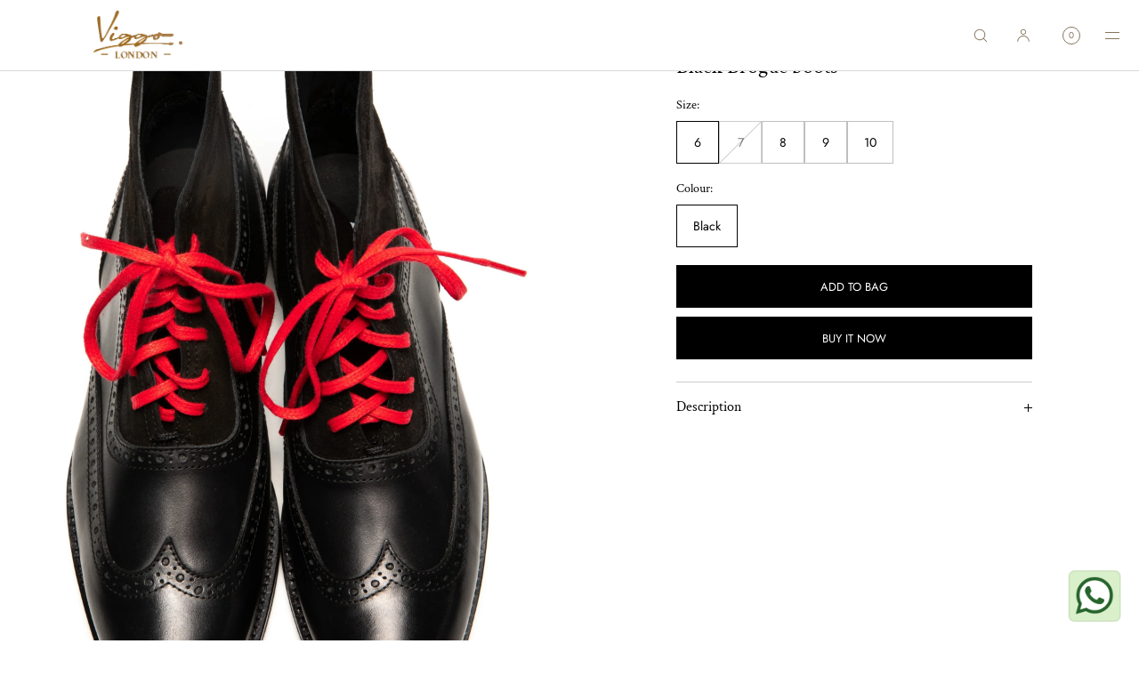

--- FILE ---
content_type: text/html; charset=utf-8
request_url: https://viggo.co.uk/products/black-brogue-boots
body_size: 36713
content:
<!doctype html>
<html class="no-js" lang="en">
  <head>
    <meta charset="utf-8">
    <meta http-equiv="X-UA-Compatible" content="IE=edge">
    <meta name="viewport" content="width=device-width,initial-scale=1">
    <meta name="theme-color" content="">
    <link rel="canonical" href="https://viggo.co.uk/products/black-brogue-boots">
    <link rel="preconnect" href="https://cdn.shopify.com" crossorigin><link rel="preconnect" href="https://fonts.shopifycdn.com" crossorigin><title>Black Brogue boots
 | Viggo London</title>

    
      <meta name="description" content="Black brogue boots with Red lace. Composition: 100% Leather">
    

    

<meta property="og:site_name" content="Viggo London">
<meta property="og:url" content="https://viggo.co.uk/products/black-brogue-boots">
<meta property="og:title" content="Black Brogue boots">
<meta property="og:type" content="product">
<meta property="og:description" content="Black brogue boots with Red lace. Composition: 100% Leather"><meta property="og:image" content="http://viggo.co.uk/cdn/shop/products/105a739a7670f5ce14e134aab15fb55d.jpg?v=1583098486">
  <meta property="og:image:secure_url" content="https://viggo.co.uk/cdn/shop/products/105a739a7670f5ce14e134aab15fb55d.jpg?v=1583098486">
  <meta property="og:image:width" content="2578">
  <meta property="og:image:height" content="3867"><meta property="og:price:amount" content="239.00">
  <meta property="og:price:currency" content="GBP"><meta name="twitter:card" content="summary_large_image">
<meta name="twitter:title" content="Black Brogue boots">
<meta name="twitter:description" content="Black brogue boots with Red lace. Composition: 100% Leather">

    
    <script src="//viggo.co.uk/cdn/shop/t/11/assets/constants.js?v=57430444635880596041752088956" defer="defer"></script>
    <script src="//viggo.co.uk/cdn/shop/t/11/assets/pubsub.js?v=158357773527763999511752088957" defer="defer"></script>
    <script src="//viggo.co.uk/cdn/shop/t/11/assets/global.js?v=102608757999497527481752088957" defer="defer"></script>
    <script>window.performance && window.performance.mark && window.performance.mark('shopify.content_for_header.start');</script><meta name="facebook-domain-verification" content="iiklgywd3pwx8imte5nluv956rkkop">
<meta name="facebook-domain-verification" content="stw6nf4gkfeh40514qkuo8ct3rjovt">
<meta id="shopify-digital-wallet" name="shopify-digital-wallet" content="/16580725/digital_wallets/dialog">
<meta name="shopify-checkout-api-token" content="8bd3a3107097b75fc60c24f817273358">
<meta id="in-context-paypal-metadata" data-shop-id="16580725" data-venmo-supported="false" data-environment="production" data-locale="en_US" data-paypal-v4="true" data-currency="GBP">
<link rel="alternate" type="application/json+oembed" href="https://viggo.co.uk/products/black-brogue-boots.oembed">
<script async="async" src="/checkouts/internal/preloads.js?locale=en-GB"></script>
<script id="shopify-features" type="application/json">{"accessToken":"8bd3a3107097b75fc60c24f817273358","betas":["rich-media-storefront-analytics"],"domain":"viggo.co.uk","predictiveSearch":true,"shopId":16580725,"locale":"en"}</script>
<script>var Shopify = Shopify || {};
Shopify.shop = "viggo-london.myshopify.com";
Shopify.locale = "en";
Shopify.currency = {"active":"GBP","rate":"1.0"};
Shopify.country = "GB";
Shopify.theme = {"name":"Updated copy of Luxe","id":182942663040,"schema_name":"Luxe","schema_version":"10.0.3","theme_store_id":2779,"role":"main"};
Shopify.theme.handle = "null";
Shopify.theme.style = {"id":null,"handle":null};
Shopify.cdnHost = "viggo.co.uk/cdn";
Shopify.routes = Shopify.routes || {};
Shopify.routes.root = "/";</script>
<script type="module">!function(o){(o.Shopify=o.Shopify||{}).modules=!0}(window);</script>
<script>!function(o){function n(){var o=[];function n(){o.push(Array.prototype.slice.apply(arguments))}return n.q=o,n}var t=o.Shopify=o.Shopify||{};t.loadFeatures=n(),t.autoloadFeatures=n()}(window);</script>
<script id="shop-js-analytics" type="application/json">{"pageType":"product"}</script>
<script defer="defer" async type="module" src="//viggo.co.uk/cdn/shopifycloud/shop-js/modules/v2/client.init-shop-cart-sync_BdyHc3Nr.en.esm.js"></script>
<script defer="defer" async type="module" src="//viggo.co.uk/cdn/shopifycloud/shop-js/modules/v2/chunk.common_Daul8nwZ.esm.js"></script>
<script type="module">
  await import("//viggo.co.uk/cdn/shopifycloud/shop-js/modules/v2/client.init-shop-cart-sync_BdyHc3Nr.en.esm.js");
await import("//viggo.co.uk/cdn/shopifycloud/shop-js/modules/v2/chunk.common_Daul8nwZ.esm.js");

  window.Shopify.SignInWithShop?.initShopCartSync?.({"fedCMEnabled":true,"windoidEnabled":true});

</script>
<script>(function() {
  var isLoaded = false;
  function asyncLoad() {
    if (isLoaded) return;
    isLoaded = true;
    var urls = ["https:\/\/chimpstatic.com\/mcjs-connected\/js\/users\/f78ebd58e4035fd8762841b20\/4435fdfd3d6d01def8f09d10b.js?shop=viggo-london.myshopify.com","https:\/\/a.mailmunch.co\/widgets\/site-360847-d440820f3933857d35ffa8f954df9cda84bddbf0.js?shop=viggo-london.myshopify.com","https:\/\/cdn.shopify.com\/s\/files\/1\/1658\/0725\/t\/5\/assets\/tipo.booking.init.js?shop=viggo-london.myshopify.com"];
    for (var i = 0; i < urls.length; i++) {
      var s = document.createElement('script');
      s.type = 'text/javascript';
      s.async = true;
      s.src = urls[i];
      var x = document.getElementsByTagName('script')[0];
      x.parentNode.insertBefore(s, x);
    }
  };
  if(window.attachEvent) {
    window.attachEvent('onload', asyncLoad);
  } else {
    window.addEventListener('load', asyncLoad, false);
  }
})();</script>
<script id="__st">var __st={"a":16580725,"offset":0,"reqid":"5d2da7af-6727-4b6f-968d-3c397ac8e029-1769006499","pageurl":"viggo.co.uk\/products\/black-brogue-boots","u":"333320f86ff8","p":"product","rtyp":"product","rid":4507566112839};</script>
<script>window.ShopifyPaypalV4VisibilityTracking = true;</script>
<script id="captcha-bootstrap">!function(){'use strict';const t='contact',e='account',n='new_comment',o=[[t,t],['blogs',n],['comments',n],[t,'customer']],c=[[e,'customer_login'],[e,'guest_login'],[e,'recover_customer_password'],[e,'create_customer']],r=t=>t.map((([t,e])=>`form[action*='/${t}']:not([data-nocaptcha='true']) input[name='form_type'][value='${e}']`)).join(','),a=t=>()=>t?[...document.querySelectorAll(t)].map((t=>t.form)):[];function s(){const t=[...o],e=r(t);return a(e)}const i='password',u='form_key',d=['recaptcha-v3-token','g-recaptcha-response','h-captcha-response',i],f=()=>{try{return window.sessionStorage}catch{return}},m='__shopify_v',_=t=>t.elements[u];function p(t,e,n=!1){try{const o=window.sessionStorage,c=JSON.parse(o.getItem(e)),{data:r}=function(t){const{data:e,action:n}=t;return t[m]||n?{data:e,action:n}:{data:t,action:n}}(c);for(const[e,n]of Object.entries(r))t.elements[e]&&(t.elements[e].value=n);n&&o.removeItem(e)}catch(o){console.error('form repopulation failed',{error:o})}}const l='form_type',E='cptcha';function T(t){t.dataset[E]=!0}const w=window,h=w.document,L='Shopify',v='ce_forms',y='captcha';let A=!1;((t,e)=>{const n=(g='f06e6c50-85a8-45c8-87d0-21a2b65856fe',I='https://cdn.shopify.com/shopifycloud/storefront-forms-hcaptcha/ce_storefront_forms_captcha_hcaptcha.v1.5.2.iife.js',D={infoText:'Protected by hCaptcha',privacyText:'Privacy',termsText:'Terms'},(t,e,n)=>{const o=w[L][v],c=o.bindForm;if(c)return c(t,g,e,D).then(n);var r;o.q.push([[t,g,e,D],n]),r=I,A||(h.body.append(Object.assign(h.createElement('script'),{id:'captcha-provider',async:!0,src:r})),A=!0)});var g,I,D;w[L]=w[L]||{},w[L][v]=w[L][v]||{},w[L][v].q=[],w[L][y]=w[L][y]||{},w[L][y].protect=function(t,e){n(t,void 0,e),T(t)},Object.freeze(w[L][y]),function(t,e,n,w,h,L){const[v,y,A,g]=function(t,e,n){const i=e?o:[],u=t?c:[],d=[...i,...u],f=r(d),m=r(i),_=r(d.filter((([t,e])=>n.includes(e))));return[a(f),a(m),a(_),s()]}(w,h,L),I=t=>{const e=t.target;return e instanceof HTMLFormElement?e:e&&e.form},D=t=>v().includes(t);t.addEventListener('submit',(t=>{const e=I(t);if(!e)return;const n=D(e)&&!e.dataset.hcaptchaBound&&!e.dataset.recaptchaBound,o=_(e),c=g().includes(e)&&(!o||!o.value);(n||c)&&t.preventDefault(),c&&!n&&(function(t){try{if(!f())return;!function(t){const e=f();if(!e)return;const n=_(t);if(!n)return;const o=n.value;o&&e.removeItem(o)}(t);const e=Array.from(Array(32),(()=>Math.random().toString(36)[2])).join('');!function(t,e){_(t)||t.append(Object.assign(document.createElement('input'),{type:'hidden',name:u})),t.elements[u].value=e}(t,e),function(t,e){const n=f();if(!n)return;const o=[...t.querySelectorAll(`input[type='${i}']`)].map((({name:t})=>t)),c=[...d,...o],r={};for(const[a,s]of new FormData(t).entries())c.includes(a)||(r[a]=s);n.setItem(e,JSON.stringify({[m]:1,action:t.action,data:r}))}(t,e)}catch(e){console.error('failed to persist form',e)}}(e),e.submit())}));const S=(t,e)=>{t&&!t.dataset[E]&&(n(t,e.some((e=>e===t))),T(t))};for(const o of['focusin','change'])t.addEventListener(o,(t=>{const e=I(t);D(e)&&S(e,y())}));const B=e.get('form_key'),M=e.get(l),P=B&&M;t.addEventListener('DOMContentLoaded',(()=>{const t=y();if(P)for(const e of t)e.elements[l].value===M&&p(e,B);[...new Set([...A(),...v().filter((t=>'true'===t.dataset.shopifyCaptcha))])].forEach((e=>S(e,t)))}))}(h,new URLSearchParams(w.location.search),n,t,e,['guest_login'])})(!0,!0)}();</script>
<script integrity="sha256-4kQ18oKyAcykRKYeNunJcIwy7WH5gtpwJnB7kiuLZ1E=" data-source-attribution="shopify.loadfeatures" defer="defer" src="//viggo.co.uk/cdn/shopifycloud/storefront/assets/storefront/load_feature-a0a9edcb.js" crossorigin="anonymous"></script>
<script data-source-attribution="shopify.dynamic_checkout.dynamic.init">var Shopify=Shopify||{};Shopify.PaymentButton=Shopify.PaymentButton||{isStorefrontPortableWallets:!0,init:function(){window.Shopify.PaymentButton.init=function(){};var t=document.createElement("script");t.src="https://viggo.co.uk/cdn/shopifycloud/portable-wallets/latest/portable-wallets.en.js",t.type="module",document.head.appendChild(t)}};
</script>
<script data-source-attribution="shopify.dynamic_checkout.buyer_consent">
  function portableWalletsHideBuyerConsent(e){var t=document.getElementById("shopify-buyer-consent"),n=document.getElementById("shopify-subscription-policy-button");t&&n&&(t.classList.add("hidden"),t.setAttribute("aria-hidden","true"),n.removeEventListener("click",e))}function portableWalletsShowBuyerConsent(e){var t=document.getElementById("shopify-buyer-consent"),n=document.getElementById("shopify-subscription-policy-button");t&&n&&(t.classList.remove("hidden"),t.removeAttribute("aria-hidden"),n.addEventListener("click",e))}window.Shopify?.PaymentButton&&(window.Shopify.PaymentButton.hideBuyerConsent=portableWalletsHideBuyerConsent,window.Shopify.PaymentButton.showBuyerConsent=portableWalletsShowBuyerConsent);
</script>
<script>
  function portableWalletsCleanup(e){e&&e.src&&console.error("Failed to load portable wallets script "+e.src);var t=document.querySelectorAll("shopify-accelerated-checkout .shopify-payment-button__skeleton, shopify-accelerated-checkout-cart .wallet-cart-button__skeleton"),e=document.getElementById("shopify-buyer-consent");for(let e=0;e<t.length;e++)t[e].remove();e&&e.remove()}function portableWalletsNotLoadedAsModule(e){e instanceof ErrorEvent&&"string"==typeof e.message&&e.message.includes("import.meta")&&"string"==typeof e.filename&&e.filename.includes("portable-wallets")&&(window.removeEventListener("error",portableWalletsNotLoadedAsModule),window.Shopify.PaymentButton.failedToLoad=e,"loading"===document.readyState?document.addEventListener("DOMContentLoaded",window.Shopify.PaymentButton.init):window.Shopify.PaymentButton.init())}window.addEventListener("error",portableWalletsNotLoadedAsModule);
</script>

<script type="module" src="https://viggo.co.uk/cdn/shopifycloud/portable-wallets/latest/portable-wallets.en.js" onError="portableWalletsCleanup(this)" crossorigin="anonymous"></script>
<script nomodule>
  document.addEventListener("DOMContentLoaded", portableWalletsCleanup);
</script>

<link id="shopify-accelerated-checkout-styles" rel="stylesheet" media="screen" href="https://viggo.co.uk/cdn/shopifycloud/portable-wallets/latest/accelerated-checkout-backwards-compat.css" crossorigin="anonymous">
<style id="shopify-accelerated-checkout-cart">
        #shopify-buyer-consent {
  margin-top: 1em;
  display: inline-block;
  width: 100%;
}

#shopify-buyer-consent.hidden {
  display: none;
}

#shopify-subscription-policy-button {
  background: none;
  border: none;
  padding: 0;
  text-decoration: underline;
  font-size: inherit;
  cursor: pointer;
}

#shopify-subscription-policy-button::before {
  box-shadow: none;
}

      </style>

<script>window.performance && window.performance.mark && window.performance.mark('shopify.content_for_header.end');</script>

     
    
    <style data-shopify>
      @font-face {
  font-family: "Crimson Text";
  font-weight: 400;
  font-style: normal;
  font-display: swap;
  src: url("//viggo.co.uk/cdn/fonts/crimson_text/crimsontext_n4.a9a5f5ab47c6f5346e7cd274511a5d08c59fb906.woff2") format("woff2"),
       url("//viggo.co.uk/cdn/fonts/crimson_text/crimsontext_n4.e89f2f0678223181d995b90850b6894b928b2f96.woff") format("woff");
}

      @font-face {
  font-family: "Crimson Text";
  font-weight: 700;
  font-style: normal;
  font-display: swap;
  src: url("//viggo.co.uk/cdn/fonts/crimson_text/crimsontext_n7.5076cbe6a44b52f4358c84024d5c6b6585f79aea.woff2") format("woff2"),
       url("//viggo.co.uk/cdn/fonts/crimson_text/crimsontext_n7.8f5260d5ac57189dddbd2e97988d8f2e202b595b.woff") format("woff");
}

      @font-face {
  font-family: "Crimson Text";
  font-weight: 400;
  font-style: italic;
  font-display: swap;
  src: url("//viggo.co.uk/cdn/fonts/crimson_text/crimsontext_i4.ea961043037945875bf37df9b6f6bf968be445ba.woff2") format("woff2"),
       url("//viggo.co.uk/cdn/fonts/crimson_text/crimsontext_i4.7938dd4c556b9b9430c9ff6e18ae066c8e9db49b.woff") format("woff");
}

      @font-face {
  font-family: "Crimson Text";
  font-weight: 700;
  font-style: italic;
  font-display: swap;
  src: url("//viggo.co.uk/cdn/fonts/crimson_text/crimsontext_i7.59b5c9ce57c35b127dcd012fffb521c55608d985.woff2") format("woff2"),
       url("//viggo.co.uk/cdn/fonts/crimson_text/crimsontext_i7.17faaee45ed99fd118ae07fca5c33c7a095bcb6d.woff") format("woff");
}

      
      @font-face {
  font-family: "Crimson Text";
  font-weight: 400;
  font-style: normal;
  font-display: swap;
  src: url("//viggo.co.uk/cdn/fonts/crimson_text/crimsontext_n4.a9a5f5ab47c6f5346e7cd274511a5d08c59fb906.woff2") format("woff2"),
       url("//viggo.co.uk/cdn/fonts/crimson_text/crimsontext_n4.e89f2f0678223181d995b90850b6894b928b2f96.woff") format("woff");
}

      @font-face {
  font-family: "Crimson Text";
  font-weight: 400;
  font-style: italic;
  font-display: swap;
  src: url("//viggo.co.uk/cdn/fonts/crimson_text/crimsontext_i4.ea961043037945875bf37df9b6f6bf968be445ba.woff2") format("woff2"),
       url("//viggo.co.uk/cdn/fonts/crimson_text/crimsontext_i4.7938dd4c556b9b9430c9ff6e18ae066c8e9db49b.woff") format("woff");
}

      
      @font-face {
  font-family: Jost;
  font-weight: 400;
  font-style: normal;
  font-display: swap;
  src: url("//viggo.co.uk/cdn/fonts/jost/jost_n4.d47a1b6347ce4a4c9f437608011273009d91f2b7.woff2") format("woff2"),
       url("//viggo.co.uk/cdn/fonts/jost/jost_n4.791c46290e672b3f85c3d1c651ef2efa3819eadd.woff") format("woff");
}

      @font-face {
  font-family: Jost;
  font-weight: 500;
  font-style: normal;
  font-display: swap;
  src: url("//viggo.co.uk/cdn/fonts/jost/jost_n5.7c8497861ffd15f4e1284cd221f14658b0e95d61.woff2") format("woff2"),
       url("//viggo.co.uk/cdn/fonts/jost/jost_n5.fb6a06896db583cc2df5ba1b30d9c04383119dd9.woff") format("woff");
}

      @font-face {
  font-family: Jost;
  font-weight: 400;
  font-style: italic;
  font-display: swap;
  src: url("//viggo.co.uk/cdn/fonts/jost/jost_i4.b690098389649750ada222b9763d55796c5283a5.woff2") format("woff2"),
       url("//viggo.co.uk/cdn/fonts/jost/jost_i4.fd766415a47e50b9e391ae7ec04e2ae25e7e28b0.woff") format("woff");
}

      @font-face {
  font-family: Jost;
  font-weight: 500;
  font-style: italic;
  font-display: swap;
  src: url("//viggo.co.uk/cdn/fonts/jost/jost_i5.a6c7dbde35f2b89f8461eacda9350127566e5d51.woff2") format("woff2"),
       url("//viggo.co.uk/cdn/fonts/jost/jost_i5.2b58baee736487eede6bcdb523ca85eea2418357.woff") format("woff");
}


      :root {
        --font-body-family: "Crimson Text", serif;
        --font-body-style: normal;
        --font-body-weight: 400;
        --font-body-weight-bold: 700;
        
        --font-heading-family: "Crimson Text", serif;
        --font-heading-style: normal;
        --font-heading-weight: 400;
  
        --font-accent-family: Jost, sans-serif;
        --font-accent-style: normal;
        --font-accent-weight: 400;
        
        --font-body-base-size-mobile: 15px;
        --font-ui-size-mobile: 13px;
        --font-body-base-size-tablet: 15px;
        --font-body-base-size-desktop: 16px;
        --font-ui-size-desktop: 14px;

        --font-size-cart-drawer-mobile: 15px;
        --font-size-cart-drawer-desktop: 16px;
        
        --font-body-scale: 1;

        --body-letter-spacing: 0em;
        --base-line-height: 1.5;
        
        --font-caption-size-mobile: 13px;
        --font-caption-size-desktop: 14px;

        --font-hxxl-size-mobile: 58px;
        --font-hxxl-size-tablet: 92px;
        --font-hxxl-size-desktop: 92px;
        
        --font-hxl-size-mobile: 45px;
        --font-hxl-size-tablet: 64px;
        --font-hxl-size-desktop: 64px;
        
        --font-h0-size-mobile: 38px;
        --font-h0-size-tablet: 55px;
        --font-h0-size-desktop: 55px;
        
        --font-h1-size-mobile: 32px;
        --font-h1-size-tablet: 46px;
        --font-h1-size-desktop: 46px;

        --font-h2-size-mobile: 22px;
        --font-h2-size-tablet: 24px;
        --font-h2-size-desktop: 24px;

        --font-h3-size-mobile: 18px;
        --font-h3-size-tablet: 20px;
        --font-h3-size-desktop: 20px; 

        --font-h4-size-mobile: 17px;
        --font-h4-size-tablet: 17px;
        --font-h4-size-desktop: 17px;  

        --font-h5-size-mobile: 14px;
        --font-h5-size-tablet: 14px;
        --font-h5-size-desktop: 14px;        

        --font-h6-size-mobile: 13px;
        --font-h6-size-tablet: 13px;
        --font-h6-size-desktop: 14px;
        
        --font-h1-case: none;
        --font-h2-case: none;
        --font-h3-case: none;
        
        --font-h1-ls: 0em;
        --font-h2-ls: 0em;
        --font-h3-ls: 0em;
        --font-h4-ls: 0em;
        
        --font-caption-style: inherit;
        
        --page-margin-mobile: 2.0rem;
        --page-margin-tablet: 2.0rem;
        --page-margin-desktop: 4.0rem;
        --page-margin-desktop-large: 8rem;
        --page-margin-desktop-xl: 10rem;

        --grid-desktop-vertical-spacing: 40px;
        --grid-desktop-horizontal-spacing: 20px;
        --grid-mobile-vertical-spacing: 30px;
        --grid-mobile-horizontal-spacing: 10px;

        --section-header-vertical-spacing-mobile: 20px;
        --section-header-vertical-spacing-desktop: 40px;
        --section-footer-vertical-spacing-mobile: 20px;
        --section-footer-vertical-spacing-desktop: 40px;
        --section-border-opacity: 0.15;

        --color-background: #ffffff;
        --color-background-rgb: 255,255, 255;
        --color-foreground: #000000;
        --color-foreground-rgb: 0, 0, 0;

        --color-accent-one: #333333;
        --color-accent-two: #666666;
        --color-accent-three: #999999;
        --color-accent-four: #ffffff;

        --color-accent-one-rgb: 51, 51, 51;
        --color-accent-two-rgb: 102, 102, 102;
        --color-accent-three-rgb: 153, 153, 153;
        --color-accent-four-rgb: 255, 255, 255;
        
        --color-bg-one: #ede9e6;
        --color-bg-two: #dedad7;
        --color-bg-three: #c8c4c1;
        --color-bg-four: #000000;
        
        --color-button-foreground: 255, 255, 255;
        --color-button-background: 0, 0, 0;        

        --color-outline-button-text: 0, 0, 0;
        --color-outline-button-border: 0, 0, 0;
        
        --color-tertiary-button-color: 170 163 158;
        --color-tertiary-button-background: 170 163 158;
        
        --color-price-sale: 180 58 58;
        --color-success: 90 178 84;
        --color-star-rating: 0, 0, 0;

        --color-menu-text: #85745C;
        --color-menu-bar-background: #ffffff;
        --color-menu-dropdown-text: #85745C;
        --color-menu-dropdown-text-rgb: 133, 116, 92;
        --color-menu-dropdown-background: #ffffff;
        --color-menu-drawer-background: #ffffff;
        --color-menu-dropdown-background-solid: 255, 255, 255;

        --video-play-button-opacity: 0.6;
        --video-play-button-opacity-inverted-value: 40%;
        --video-play-button-radius: 100%;
        --media-radius: 0px;
        --pagination-radius: 40px;
        --slider-arrow-radius: 40px;
        --list-radius: 0px;
        --media-pagination-thickness: 1px;
        --slider-scrolltrack-thickness: 1px;
        
        --product-card-text-top-padding: 10px;
        --product-card-text-bottom-padding: 10px;
        --product-card-text-hoz-padding: 0px;
        --product-card-media-bg-col: ;
        --product-card-media-aspect-ratio: portrait;
        --product-card-corner-radius: 0.0rem;
        --product-card-image-radius: 0.0rem;
        --product-card-text-alignment: center;
        --product-card-border-width: 0.0rem;
        --product-card-border-opacity: 0.0;
        --product-card-bg-col: ;
        --quick-add-button-padding: 12px;

        --collection-card-bg-col: rgba(0,0,0,0);
        --collection-card-corner-radius: 0.4rem;
        --collection-card-text-alignment: center;
        --collection-card-horizontal-padding: 20px;
        --collection-card-top-padding: 20px;
        --collection-card-bottom-padding: 20px;
        --collection-card-border-width: 0.0rem;
        --collection-card-border-opacity: 0.0;

        --blog-card-text-alignment: left;
        --blog-card-image-ratio: landscape;
        --blog-card-corner-radius: 0.0rem;

        --badge-corner-radius: 4.0px;
        --badge-txt-color: #454545;
        --badge-bg-color: #ddd9d7;
        --badge-border-width: 0px;
        --badge-border: 69, 69, 69, 0.2;
        --badge-text-case: uppercase;
        
        --tag-corner-radius: 4.0px;
        --tag-border-width: 1px;
        --tag-border-opacity: 0.2;
        --tag-border-color: 51, 51, 51, 0.2;
        
        --tag-txt-color: #333333;
        --tag-bg-color: rgba(0,0,0,0);

        --dialog-title-size-mobile: 16px;
        --dialog-title-size-tablet: 16px;
        --dialog-title-size-desktop: 17px;
        
        --pop-up-header-alignment: center;
        --popup-background-color: #ffffff;
        --popup-border-width: 0px;
        --popup-border-opacity: 0.0;
        --popup-corner-radius: 0px;
        --popup-shadow-opacity: 0.0;
        --popup-shadow-blur-radius: 0px;
        --popup-bg-darkness: 0.6;

        --drawer-width: 40vw;
        --drawer-width-offset: -40vw;
        --drawer-background-color: #ffffff;
        --drawer-margin: 0px;
        --drawer-margin-offset: 0px;
        --drawer-corner-radius: 0px;
        --drawer-shadow-opacity: 0.0;
        --drawer-shadow-blur-radius: 0px;
        --drawer-bg-darkness: 0.6;
        --drawer-bg-blur: 0px;
        --drawer-header-alignment: left;
        --drawer-header-border-opacity: 0.15;

        --buttons-padding: 4px;
        --buttons-horizontal-padding: 20px;
        --buttons-radius: 0px;
        --buttons-border-width: 1px;
        --buttons-font-size-mobile: 12px;
        --buttons-font-size-desktop: 13px;
        --buttons-font-weight: normal;
        --buttons-text-case: uppercase;
        --buttons-letter-spacing: 0.0em;

        --accordions-spacing: 16px;
        --accordions-border-opacity: 0.2;

        --price-font-weight: normal;

        --inputs-radius: 0px;
        --inputs-border-width: 1px;
        --inputs-border-opacity: 0.5;
        --inputs-radius-outset: 0px;

        --menu-pills-radius: 40px;
        --menu-pills-border-width: 1px;
        --menu-pills-border-opacity: 1;
        
        --variant-pills-radius: 0px;
        --variant-pills-border-width: 1px;
        --variant-pills-border-opacity: 0.5;

        --cart-message-border-opacity: 0.0;
        --cart-message-border-radius: 0px;
        
      }

      *,
      *::before,
      *::after {
        box-sizing: inherit;
      }

      html {
        box-sizing: border-box;
        font-size: calc(1 * 62.5%);
        height: 100%;
      }

    </style>
    
    <link href="//viggo.co.uk/cdn/shop/t/11/assets/base.css?v=123369690715606868941752088957" rel="stylesheet" type="text/css" media="all" />
<link rel="stylesheet" href="//viggo.co.uk/cdn/shop/t/11/assets/component-predictive-search.css?v=24509774479630751131752088956" media="print" onload="this.media='all'">
      <script src="//viggo.co.uk/cdn/shop/t/11/assets/predictive-search.js?v=105294075420705979571752088957" defer="defer"></script><script>
    document.documentElement.className = document.documentElement.className.replace('no-js', 'js');
    if (Shopify.designMode) {
      document.documentElement.classList.add('shopify-design-mode');
    }
    </script><!-- BEGIN app block: shopify://apps/consentmo-gdpr/blocks/gdpr_cookie_consent/4fbe573f-a377-4fea-9801-3ee0858cae41 -->


<!-- END app block --><script src="https://cdn.shopify.com/extensions/019be09f-5230-7d79-87aa-f6db3969c39b/consentmo-gdpr-581/assets/consentmo_cookie_consent.js" type="text/javascript" defer="defer"></script>
<script src="https://cdn.shopify.com/extensions/019bc667-2093-7c4d-822b-2d871d90e9e3/tipo-appointment-booking-156/assets/tipo.booking.index.min.js" type="text/javascript" defer="defer"></script>
<link href="https://monorail-edge.shopifysvc.com" rel="dns-prefetch">
<script>(function(){if ("sendBeacon" in navigator && "performance" in window) {try {var session_token_from_headers = performance.getEntriesByType('navigation')[0].serverTiming.find(x => x.name == '_s').description;} catch {var session_token_from_headers = undefined;}var session_cookie_matches = document.cookie.match(/_shopify_s=([^;]*)/);var session_token_from_cookie = session_cookie_matches && session_cookie_matches.length === 2 ? session_cookie_matches[1] : "";var session_token = session_token_from_headers || session_token_from_cookie || "";function handle_abandonment_event(e) {var entries = performance.getEntries().filter(function(entry) {return /monorail-edge.shopifysvc.com/.test(entry.name);});if (!window.abandonment_tracked && entries.length === 0) {window.abandonment_tracked = true;var currentMs = Date.now();var navigation_start = performance.timing.navigationStart;var payload = {shop_id: 16580725,url: window.location.href,navigation_start,duration: currentMs - navigation_start,session_token,page_type: "product"};window.navigator.sendBeacon("https://monorail-edge.shopifysvc.com/v1/produce", JSON.stringify({schema_id: "online_store_buyer_site_abandonment/1.1",payload: payload,metadata: {event_created_at_ms: currentMs,event_sent_at_ms: currentMs}}));}}window.addEventListener('pagehide', handle_abandonment_event);}}());</script>
<script id="web-pixels-manager-setup">(function e(e,d,r,n,o){if(void 0===o&&(o={}),!Boolean(null===(a=null===(i=window.Shopify)||void 0===i?void 0:i.analytics)||void 0===a?void 0:a.replayQueue)){var i,a;window.Shopify=window.Shopify||{};var t=window.Shopify;t.analytics=t.analytics||{};var s=t.analytics;s.replayQueue=[],s.publish=function(e,d,r){return s.replayQueue.push([e,d,r]),!0};try{self.performance.mark("wpm:start")}catch(e){}var l=function(){var e={modern:/Edge?\/(1{2}[4-9]|1[2-9]\d|[2-9]\d{2}|\d{4,})\.\d+(\.\d+|)|Firefox\/(1{2}[4-9]|1[2-9]\d|[2-9]\d{2}|\d{4,})\.\d+(\.\d+|)|Chrom(ium|e)\/(9{2}|\d{3,})\.\d+(\.\d+|)|(Maci|X1{2}).+ Version\/(15\.\d+|(1[6-9]|[2-9]\d|\d{3,})\.\d+)([,.]\d+|)( \(\w+\)|)( Mobile\/\w+|) Safari\/|Chrome.+OPR\/(9{2}|\d{3,})\.\d+\.\d+|(CPU[ +]OS|iPhone[ +]OS|CPU[ +]iPhone|CPU IPhone OS|CPU iPad OS)[ +]+(15[._]\d+|(1[6-9]|[2-9]\d|\d{3,})[._]\d+)([._]\d+|)|Android:?[ /-](13[3-9]|1[4-9]\d|[2-9]\d{2}|\d{4,})(\.\d+|)(\.\d+|)|Android.+Firefox\/(13[5-9]|1[4-9]\d|[2-9]\d{2}|\d{4,})\.\d+(\.\d+|)|Android.+Chrom(ium|e)\/(13[3-9]|1[4-9]\d|[2-9]\d{2}|\d{4,})\.\d+(\.\d+|)|SamsungBrowser\/([2-9]\d|\d{3,})\.\d+/,legacy:/Edge?\/(1[6-9]|[2-9]\d|\d{3,})\.\d+(\.\d+|)|Firefox\/(5[4-9]|[6-9]\d|\d{3,})\.\d+(\.\d+|)|Chrom(ium|e)\/(5[1-9]|[6-9]\d|\d{3,})\.\d+(\.\d+|)([\d.]+$|.*Safari\/(?![\d.]+ Edge\/[\d.]+$))|(Maci|X1{2}).+ Version\/(10\.\d+|(1[1-9]|[2-9]\d|\d{3,})\.\d+)([,.]\d+|)( \(\w+\)|)( Mobile\/\w+|) Safari\/|Chrome.+OPR\/(3[89]|[4-9]\d|\d{3,})\.\d+\.\d+|(CPU[ +]OS|iPhone[ +]OS|CPU[ +]iPhone|CPU IPhone OS|CPU iPad OS)[ +]+(10[._]\d+|(1[1-9]|[2-9]\d|\d{3,})[._]\d+)([._]\d+|)|Android:?[ /-](13[3-9]|1[4-9]\d|[2-9]\d{2}|\d{4,})(\.\d+|)(\.\d+|)|Mobile Safari.+OPR\/([89]\d|\d{3,})\.\d+\.\d+|Android.+Firefox\/(13[5-9]|1[4-9]\d|[2-9]\d{2}|\d{4,})\.\d+(\.\d+|)|Android.+Chrom(ium|e)\/(13[3-9]|1[4-9]\d|[2-9]\d{2}|\d{4,})\.\d+(\.\d+|)|Android.+(UC? ?Browser|UCWEB|U3)[ /]?(15\.([5-9]|\d{2,})|(1[6-9]|[2-9]\d|\d{3,})\.\d+)\.\d+|SamsungBrowser\/(5\.\d+|([6-9]|\d{2,})\.\d+)|Android.+MQ{2}Browser\/(14(\.(9|\d{2,})|)|(1[5-9]|[2-9]\d|\d{3,})(\.\d+|))(\.\d+|)|K[Aa][Ii]OS\/(3\.\d+|([4-9]|\d{2,})\.\d+)(\.\d+|)/},d=e.modern,r=e.legacy,n=navigator.userAgent;return n.match(d)?"modern":n.match(r)?"legacy":"unknown"}(),u="modern"===l?"modern":"legacy",c=(null!=n?n:{modern:"",legacy:""})[u],f=function(e){return[e.baseUrl,"/wpm","/b",e.hashVersion,"modern"===e.buildTarget?"m":"l",".js"].join("")}({baseUrl:d,hashVersion:r,buildTarget:u}),m=function(e){var d=e.version,r=e.bundleTarget,n=e.surface,o=e.pageUrl,i=e.monorailEndpoint;return{emit:function(e){var a=e.status,t=e.errorMsg,s=(new Date).getTime(),l=JSON.stringify({metadata:{event_sent_at_ms:s},events:[{schema_id:"web_pixels_manager_load/3.1",payload:{version:d,bundle_target:r,page_url:o,status:a,surface:n,error_msg:t},metadata:{event_created_at_ms:s}}]});if(!i)return console&&console.warn&&console.warn("[Web Pixels Manager] No Monorail endpoint provided, skipping logging."),!1;try{return self.navigator.sendBeacon.bind(self.navigator)(i,l)}catch(e){}var u=new XMLHttpRequest;try{return u.open("POST",i,!0),u.setRequestHeader("Content-Type","text/plain"),u.send(l),!0}catch(e){return console&&console.warn&&console.warn("[Web Pixels Manager] Got an unhandled error while logging to Monorail."),!1}}}}({version:r,bundleTarget:l,surface:e.surface,pageUrl:self.location.href,monorailEndpoint:e.monorailEndpoint});try{o.browserTarget=l,function(e){var d=e.src,r=e.async,n=void 0===r||r,o=e.onload,i=e.onerror,a=e.sri,t=e.scriptDataAttributes,s=void 0===t?{}:t,l=document.createElement("script"),u=document.querySelector("head"),c=document.querySelector("body");if(l.async=n,l.src=d,a&&(l.integrity=a,l.crossOrigin="anonymous"),s)for(var f in s)if(Object.prototype.hasOwnProperty.call(s,f))try{l.dataset[f]=s[f]}catch(e){}if(o&&l.addEventListener("load",o),i&&l.addEventListener("error",i),u)u.appendChild(l);else{if(!c)throw new Error("Did not find a head or body element to append the script");c.appendChild(l)}}({src:f,async:!0,onload:function(){if(!function(){var e,d;return Boolean(null===(d=null===(e=window.Shopify)||void 0===e?void 0:e.analytics)||void 0===d?void 0:d.initialized)}()){var d=window.webPixelsManager.init(e)||void 0;if(d){var r=window.Shopify.analytics;r.replayQueue.forEach((function(e){var r=e[0],n=e[1],o=e[2];d.publishCustomEvent(r,n,o)})),r.replayQueue=[],r.publish=d.publishCustomEvent,r.visitor=d.visitor,r.initialized=!0}}},onerror:function(){return m.emit({status:"failed",errorMsg:"".concat(f," has failed to load")})},sri:function(e){var d=/^sha384-[A-Za-z0-9+/=]+$/;return"string"==typeof e&&d.test(e)}(c)?c:"",scriptDataAttributes:o}),m.emit({status:"loading"})}catch(e){m.emit({status:"failed",errorMsg:(null==e?void 0:e.message)||"Unknown error"})}}})({shopId: 16580725,storefrontBaseUrl: "https://viggo.co.uk",extensionsBaseUrl: "https://extensions.shopifycdn.com/cdn/shopifycloud/web-pixels-manager",monorailEndpoint: "https://monorail-edge.shopifysvc.com/unstable/produce_batch",surface: "storefront-renderer",enabledBetaFlags: ["2dca8a86"],webPixelsConfigList: [{"id":"2260828544","configuration":"{\"config\":\"{\\\"google_tag_ids\\\":[\\\"G-RF27EGBZ51\\\",\\\"AW-10788948378\\\",\\\"G-XW6WPSDLGR\\\"],\\\"target_country\\\":\\\"ZZ\\\",\\\"gtag_events\\\":[{\\\"type\\\":\\\"begin_checkout\\\",\\\"action_label\\\":[\\\"G-RF27EGBZ51\\\",\\\"AW-10788948378\\\/ZFyyCMK_3YIbEJqTyZgo\\\",\\\"G-XW6WPSDLGR\\\"]},{\\\"type\\\":\\\"search\\\",\\\"action_label\\\":[\\\"G-RF27EGBZ51\\\",\\\"AW-10788948378\\\/HtLqCKP23YIbEJqTyZgo\\\",\\\"G-XW6WPSDLGR\\\"]},{\\\"type\\\":\\\"view_item\\\",\\\"action_label\\\":[\\\"G-RF27EGBZ51\\\",\\\"AW-10788948378\\\/zt8kCKD23YIbEJqTyZgo\\\",\\\"G-XW6WPSDLGR\\\"]},{\\\"type\\\":\\\"purchase\\\",\\\"action_label\\\":[\\\"G-RF27EGBZ51\\\",\\\"AW-10788948378\\\/9XlHCL-_3YIbEJqTyZgo\\\",\\\"G-XW6WPSDLGR\\\"]},{\\\"type\\\":\\\"page_view\\\",\\\"action_label\\\":[\\\"G-RF27EGBZ51\\\",\\\"AW-10788948378\\\/RnxICJ323YIbEJqTyZgo\\\",\\\"G-XW6WPSDLGR\\\"]},{\\\"type\\\":\\\"add_payment_info\\\",\\\"action_label\\\":[\\\"G-RF27EGBZ51\\\",\\\"AW-10788948378\\\/2nmHCKb23YIbEJqTyZgo\\\",\\\"G-XW6WPSDLGR\\\"]},{\\\"type\\\":\\\"add_to_cart\\\",\\\"action_label\\\":[\\\"G-RF27EGBZ51\\\",\\\"AW-10788948378\\\/V_n8CJr23YIbEJqTyZgo\\\",\\\"G-XW6WPSDLGR\\\"]}],\\\"enable_monitoring_mode\\\":false}\"}","eventPayloadVersion":"v1","runtimeContext":"OPEN","scriptVersion":"b2a88bafab3e21179ed38636efcd8a93","type":"APP","apiClientId":1780363,"privacyPurposes":[],"dataSharingAdjustments":{"protectedCustomerApprovalScopes":["read_customer_address","read_customer_email","read_customer_name","read_customer_personal_data","read_customer_phone"]}},{"id":"63864903","configuration":"{\"pixel_id\":\"2718178201787168\",\"pixel_type\":\"facebook_pixel\",\"metaapp_system_user_token\":\"-\"}","eventPayloadVersion":"v1","runtimeContext":"OPEN","scriptVersion":"ca16bc87fe92b6042fbaa3acc2fbdaa6","type":"APP","apiClientId":2329312,"privacyPurposes":["ANALYTICS","MARKETING","SALE_OF_DATA"],"dataSharingAdjustments":{"protectedCustomerApprovalScopes":["read_customer_address","read_customer_email","read_customer_name","read_customer_personal_data","read_customer_phone"]}},{"id":"174784896","eventPayloadVersion":"v1","runtimeContext":"LAX","scriptVersion":"1","type":"CUSTOM","privacyPurposes":["ANALYTICS"],"name":"Google Analytics tag (migrated)"},{"id":"shopify-app-pixel","configuration":"{}","eventPayloadVersion":"v1","runtimeContext":"STRICT","scriptVersion":"0450","apiClientId":"shopify-pixel","type":"APP","privacyPurposes":["ANALYTICS","MARKETING"]},{"id":"shopify-custom-pixel","eventPayloadVersion":"v1","runtimeContext":"LAX","scriptVersion":"0450","apiClientId":"shopify-pixel","type":"CUSTOM","privacyPurposes":["ANALYTICS","MARKETING"]}],isMerchantRequest: false,initData: {"shop":{"name":"Viggo London","paymentSettings":{"currencyCode":"GBP"},"myshopifyDomain":"viggo-london.myshopify.com","countryCode":"GB","storefrontUrl":"https:\/\/viggo.co.uk"},"customer":null,"cart":null,"checkout":null,"productVariants":[{"price":{"amount":239.0,"currencyCode":"GBP"},"product":{"title":"Black Brogue boots","vendor":"Viggo","id":"4507566112839","untranslatedTitle":"Black Brogue boots","url":"\/products\/black-brogue-boots","type":"Shoes"},"id":"31810138734663","image":{"src":"\/\/viggo.co.uk\/cdn\/shop\/products\/105a739a7670f5ce14e134aab15fb55d.jpg?v=1583098486"},"sku":"SHOES CT_V112","title":"6 \/ Black","untranslatedTitle":"6 \/ Black"},{"price":{"amount":239.0,"currencyCode":"GBP"},"product":{"title":"Black Brogue boots","vendor":"Viggo","id":"4507566112839","untranslatedTitle":"Black Brogue boots","url":"\/products\/black-brogue-boots","type":"Shoes"},"id":"31810138800199","image":{"src":"\/\/viggo.co.uk\/cdn\/shop\/products\/105a739a7670f5ce14e134aab15fb55d.jpg?v=1583098486"},"sku":"SHOES CT_V112","title":"7 \/ Black","untranslatedTitle":"7 \/ Black"},{"price":{"amount":239.0,"currencyCode":"GBP"},"product":{"title":"Black Brogue boots","vendor":"Viggo","id":"4507566112839","untranslatedTitle":"Black Brogue boots","url":"\/products\/black-brogue-boots","type":"Shoes"},"id":"31810138898503","image":{"src":"\/\/viggo.co.uk\/cdn\/shop\/products\/105a739a7670f5ce14e134aab15fb55d.jpg?v=1583098486"},"sku":"SHOES CT_V112","title":"8 \/ Black","untranslatedTitle":"8 \/ Black"},{"price":{"amount":239.0,"currencyCode":"GBP"},"product":{"title":"Black Brogue boots","vendor":"Viggo","id":"4507566112839","untranslatedTitle":"Black Brogue boots","url":"\/products\/black-brogue-boots","type":"Shoes"},"id":"31810138996807","image":{"src":"\/\/viggo.co.uk\/cdn\/shop\/products\/105a739a7670f5ce14e134aab15fb55d.jpg?v=1583098486"},"sku":"SHOES CT_V112","title":"9 \/ Black","untranslatedTitle":"9 \/ Black"},{"price":{"amount":239.0,"currencyCode":"GBP"},"product":{"title":"Black Brogue boots","vendor":"Viggo","id":"4507566112839","untranslatedTitle":"Black Brogue boots","url":"\/products\/black-brogue-boots","type":"Shoes"},"id":"31810139095111","image":{"src":"\/\/viggo.co.uk\/cdn\/shop\/products\/105a739a7670f5ce14e134aab15fb55d.jpg?v=1583098486"},"sku":"SHOES CT_V112","title":"10 \/ Black","untranslatedTitle":"10 \/ Black"}],"purchasingCompany":null},},"https://viggo.co.uk/cdn","fcfee988w5aeb613cpc8e4bc33m6693e112",{"modern":"","legacy":""},{"shopId":"16580725","storefrontBaseUrl":"https:\/\/viggo.co.uk","extensionBaseUrl":"https:\/\/extensions.shopifycdn.com\/cdn\/shopifycloud\/web-pixels-manager","surface":"storefront-renderer","enabledBetaFlags":"[\"2dca8a86\"]","isMerchantRequest":"false","hashVersion":"fcfee988w5aeb613cpc8e4bc33m6693e112","publish":"custom","events":"[[\"page_viewed\",{}],[\"product_viewed\",{\"productVariant\":{\"price\":{\"amount\":239.0,\"currencyCode\":\"GBP\"},\"product\":{\"title\":\"Black Brogue boots\",\"vendor\":\"Viggo\",\"id\":\"4507566112839\",\"untranslatedTitle\":\"Black Brogue boots\",\"url\":\"\/products\/black-brogue-boots\",\"type\":\"Shoes\"},\"id\":\"31810138734663\",\"image\":{\"src\":\"\/\/viggo.co.uk\/cdn\/shop\/products\/105a739a7670f5ce14e134aab15fb55d.jpg?v=1583098486\"},\"sku\":\"SHOES CT_V112\",\"title\":\"6 \/ Black\",\"untranslatedTitle\":\"6 \/ Black\"}}]]"});</script><script>
  window.ShopifyAnalytics = window.ShopifyAnalytics || {};
  window.ShopifyAnalytics.meta = window.ShopifyAnalytics.meta || {};
  window.ShopifyAnalytics.meta.currency = 'GBP';
  var meta = {"product":{"id":4507566112839,"gid":"gid:\/\/shopify\/Product\/4507566112839","vendor":"Viggo","type":"Shoes","handle":"black-brogue-boots","variants":[{"id":31810138734663,"price":23900,"name":"Black Brogue boots - 6 \/ Black","public_title":"6 \/ Black","sku":"SHOES CT_V112"},{"id":31810138800199,"price":23900,"name":"Black Brogue boots - 7 \/ Black","public_title":"7 \/ Black","sku":"SHOES CT_V112"},{"id":31810138898503,"price":23900,"name":"Black Brogue boots - 8 \/ Black","public_title":"8 \/ Black","sku":"SHOES CT_V112"},{"id":31810138996807,"price":23900,"name":"Black Brogue boots - 9 \/ Black","public_title":"9 \/ Black","sku":"SHOES CT_V112"},{"id":31810139095111,"price":23900,"name":"Black Brogue boots - 10 \/ Black","public_title":"10 \/ Black","sku":"SHOES CT_V112"}],"remote":false},"page":{"pageType":"product","resourceType":"product","resourceId":4507566112839,"requestId":"5d2da7af-6727-4b6f-968d-3c397ac8e029-1769006499"}};
  for (var attr in meta) {
    window.ShopifyAnalytics.meta[attr] = meta[attr];
  }
</script>
<script class="analytics">
  (function () {
    var customDocumentWrite = function(content) {
      var jquery = null;

      if (window.jQuery) {
        jquery = window.jQuery;
      } else if (window.Checkout && window.Checkout.$) {
        jquery = window.Checkout.$;
      }

      if (jquery) {
        jquery('body').append(content);
      }
    };

    var hasLoggedConversion = function(token) {
      if (token) {
        return document.cookie.indexOf('loggedConversion=' + token) !== -1;
      }
      return false;
    }

    var setCookieIfConversion = function(token) {
      if (token) {
        var twoMonthsFromNow = new Date(Date.now());
        twoMonthsFromNow.setMonth(twoMonthsFromNow.getMonth() + 2);

        document.cookie = 'loggedConversion=' + token + '; expires=' + twoMonthsFromNow;
      }
    }

    var trekkie = window.ShopifyAnalytics.lib = window.trekkie = window.trekkie || [];
    if (trekkie.integrations) {
      return;
    }
    trekkie.methods = [
      'identify',
      'page',
      'ready',
      'track',
      'trackForm',
      'trackLink'
    ];
    trekkie.factory = function(method) {
      return function() {
        var args = Array.prototype.slice.call(arguments);
        args.unshift(method);
        trekkie.push(args);
        return trekkie;
      };
    };
    for (var i = 0; i < trekkie.methods.length; i++) {
      var key = trekkie.methods[i];
      trekkie[key] = trekkie.factory(key);
    }
    trekkie.load = function(config) {
      trekkie.config = config || {};
      trekkie.config.initialDocumentCookie = document.cookie;
      var first = document.getElementsByTagName('script')[0];
      var script = document.createElement('script');
      script.type = 'text/javascript';
      script.onerror = function(e) {
        var scriptFallback = document.createElement('script');
        scriptFallback.type = 'text/javascript';
        scriptFallback.onerror = function(error) {
                var Monorail = {
      produce: function produce(monorailDomain, schemaId, payload) {
        var currentMs = new Date().getTime();
        var event = {
          schema_id: schemaId,
          payload: payload,
          metadata: {
            event_created_at_ms: currentMs,
            event_sent_at_ms: currentMs
          }
        };
        return Monorail.sendRequest("https://" + monorailDomain + "/v1/produce", JSON.stringify(event));
      },
      sendRequest: function sendRequest(endpointUrl, payload) {
        // Try the sendBeacon API
        if (window && window.navigator && typeof window.navigator.sendBeacon === 'function' && typeof window.Blob === 'function' && !Monorail.isIos12()) {
          var blobData = new window.Blob([payload], {
            type: 'text/plain'
          });

          if (window.navigator.sendBeacon(endpointUrl, blobData)) {
            return true;
          } // sendBeacon was not successful

        } // XHR beacon

        var xhr = new XMLHttpRequest();

        try {
          xhr.open('POST', endpointUrl);
          xhr.setRequestHeader('Content-Type', 'text/plain');
          xhr.send(payload);
        } catch (e) {
          console.log(e);
        }

        return false;
      },
      isIos12: function isIos12() {
        return window.navigator.userAgent.lastIndexOf('iPhone; CPU iPhone OS 12_') !== -1 || window.navigator.userAgent.lastIndexOf('iPad; CPU OS 12_') !== -1;
      }
    };
    Monorail.produce('monorail-edge.shopifysvc.com',
      'trekkie_storefront_load_errors/1.1',
      {shop_id: 16580725,
      theme_id: 182942663040,
      app_name: "storefront",
      context_url: window.location.href,
      source_url: "//viggo.co.uk/cdn/s/trekkie.storefront.cd680fe47e6c39ca5d5df5f0a32d569bc48c0f27.min.js"});

        };
        scriptFallback.async = true;
        scriptFallback.src = '//viggo.co.uk/cdn/s/trekkie.storefront.cd680fe47e6c39ca5d5df5f0a32d569bc48c0f27.min.js';
        first.parentNode.insertBefore(scriptFallback, first);
      };
      script.async = true;
      script.src = '//viggo.co.uk/cdn/s/trekkie.storefront.cd680fe47e6c39ca5d5df5f0a32d569bc48c0f27.min.js';
      first.parentNode.insertBefore(script, first);
    };
    trekkie.load(
      {"Trekkie":{"appName":"storefront","development":false,"defaultAttributes":{"shopId":16580725,"isMerchantRequest":null,"themeId":182942663040,"themeCityHash":"13057773113258079213","contentLanguage":"en","currency":"GBP","eventMetadataId":"82508c83-bddd-4fd4-9f41-a40c8ce53113"},"isServerSideCookieWritingEnabled":true,"monorailRegion":"shop_domain","enabledBetaFlags":["65f19447"]},"Session Attribution":{},"S2S":{"facebookCapiEnabled":true,"source":"trekkie-storefront-renderer","apiClientId":580111}}
    );

    var loaded = false;
    trekkie.ready(function() {
      if (loaded) return;
      loaded = true;

      window.ShopifyAnalytics.lib = window.trekkie;

      var originalDocumentWrite = document.write;
      document.write = customDocumentWrite;
      try { window.ShopifyAnalytics.merchantGoogleAnalytics.call(this); } catch(error) {};
      document.write = originalDocumentWrite;

      window.ShopifyAnalytics.lib.page(null,{"pageType":"product","resourceType":"product","resourceId":4507566112839,"requestId":"5d2da7af-6727-4b6f-968d-3c397ac8e029-1769006499","shopifyEmitted":true});

      var match = window.location.pathname.match(/checkouts\/(.+)\/(thank_you|post_purchase)/)
      var token = match? match[1]: undefined;
      if (!hasLoggedConversion(token)) {
        setCookieIfConversion(token);
        window.ShopifyAnalytics.lib.track("Viewed Product",{"currency":"GBP","variantId":31810138734663,"productId":4507566112839,"productGid":"gid:\/\/shopify\/Product\/4507566112839","name":"Black Brogue boots - 6 \/ Black","price":"239.00","sku":"SHOES CT_V112","brand":"Viggo","variant":"6 \/ Black","category":"Shoes","nonInteraction":true,"remote":false},undefined,undefined,{"shopifyEmitted":true});
      window.ShopifyAnalytics.lib.track("monorail:\/\/trekkie_storefront_viewed_product\/1.1",{"currency":"GBP","variantId":31810138734663,"productId":4507566112839,"productGid":"gid:\/\/shopify\/Product\/4507566112839","name":"Black Brogue boots - 6 \/ Black","price":"239.00","sku":"SHOES CT_V112","brand":"Viggo","variant":"6 \/ Black","category":"Shoes","nonInteraction":true,"remote":false,"referer":"https:\/\/viggo.co.uk\/products\/black-brogue-boots"});
      }
    });


        var eventsListenerScript = document.createElement('script');
        eventsListenerScript.async = true;
        eventsListenerScript.src = "//viggo.co.uk/cdn/shopifycloud/storefront/assets/shop_events_listener-3da45d37.js";
        document.getElementsByTagName('head')[0].appendChild(eventsListenerScript);

})();</script>
  <script>
  if (!window.ga || (window.ga && typeof window.ga !== 'function')) {
    window.ga = function ga() {
      (window.ga.q = window.ga.q || []).push(arguments);
      if (window.Shopify && window.Shopify.analytics && typeof window.Shopify.analytics.publish === 'function') {
        window.Shopify.analytics.publish("ga_stub_called", {}, {sendTo: "google_osp_migration"});
      }
      console.error("Shopify's Google Analytics stub called with:", Array.from(arguments), "\nSee https://help.shopify.com/manual/promoting-marketing/pixels/pixel-migration#google for more information.");
    };
    if (window.Shopify && window.Shopify.analytics && typeof window.Shopify.analytics.publish === 'function') {
      window.Shopify.analytics.publish("ga_stub_initialized", {}, {sendTo: "google_osp_migration"});
    }
  }
</script>
<script
  defer
  src="https://viggo.co.uk/cdn/shopifycloud/perf-kit/shopify-perf-kit-3.0.4.min.js"
  data-application="storefront-renderer"
  data-shop-id="16580725"
  data-render-region="gcp-us-east1"
  data-page-type="product"
  data-theme-instance-id="182942663040"
  data-theme-name="Luxe"
  data-theme-version="10.0.3"
  data-monorail-region="shop_domain"
  data-resource-timing-sampling-rate="10"
  data-shs="true"
  data-shs-beacon="true"
  data-shs-export-with-fetch="true"
  data-shs-logs-sample-rate="1"
  data-shs-beacon-endpoint="https://viggo.co.uk/api/collect"
></script>
</head>

  <body class="body">
    <a class="skip-to-content-link button visually-hidden" href="#MainContent">
      Skip to content
    </a>

<script src="//viggo.co.uk/cdn/shop/t/11/assets/cart.js?v=65992868182600644821752088956" defer="defer"></script>


<style>
  .drawer {
    visibility: hidden;
  }
</style>

<cart-drawer class="drawer is-empty">
  <div id="CartDrawer" class="cart-drawer">
    <div id="CartDrawer-Overlay" class="cart-drawer__overlay"></div>
    <div class="drawer__inner" role="dialog" aria-modal="true" aria-label="Shopping Bag" tabindex="-1">
      <div class="drawer__header">
        <span class="dialog-title drawer__title">Shopping Bag</span>
        <div class="drawer-close-button-wrapper">
        <button class="drawer__close" type="button" onclick="this.closest('cart-drawer').close()" aria-label="Close"><svg aria-hidden="true" focusable="false" role="presentation" class="icon icon-close" xmlns="http://www.w3.org/2000/svg" xmlns:xlink="http://www.w3.org/1999/xlink" x="0px" y="0px"
	 viewBox="0 0 10 10" style="enable-background:new 0 0 10 10;" xml:space="preserve">
<polygon fill="currentColor" points="10,0.710082 9.289918,0 5,4.289917 0.710082,0 0,0.710082 4.289917,5 0,9.289918 0.710082,10 
	5,5.710083 9.289918,10 10,9.289918 5.710083,5 "/>
</svg></button>
          </div>
      </div>
      
      
      <div class="drawer__inner-empty">
        <div class="drawer-inner-empty-cart-message">
          <div class="drawer-empty-paragraph">Your shopping bag is empty</div>
        </div>    
      </div>
      
      <cart-drawer-items class="is-empty">
        <form action="/cart" id="CartDrawer-Form" class="cart__contents cart-drawer__form" method="post">
          <div id="CartDrawer-CartItems" class="drawer__contents js-contents"><p id="CartDrawer-LiveRegionText" class="visually-hidden" role="status"></p>
            <p id="CartDrawer-LineItemStatus" class="visually-hidden" aria-hidden="true" role="status">Loading...</p>
          </div>
          <div id="CartDrawer-CartErrors" role="alert"></div>
        </form>
      </cart-drawer-items>
      <div class="drawer__footer"><!-- Start blocks-->
        <!-- Subtotals-->

        <div class="cart-drawer__footer" >
          <div class="totals" role="status">
            <div class="totals-row">
                  <div class="totals-column"><p>Total</p></div>
                  <div class="totals-column"><p class="totals__subtotal-value"><span class=money>£ 0.00 GBP</span></p></div>
            </div>
          </div>

          <div></div>

          <span class="tax-note caption-note">Tax included. Shipping and discounts are calculated at checkout.
</span>
        </div>

        <div class="cart__ctas"><div><a href="/cart" class="button button--outline">Review bag</a></div><noscript>
            <button type="submit" class="cart__update-button button button--secondary" form="CartDrawer-Form">
              Update
            </button>
          </noscript>
         
          <button type="submit" id="CartDrawer-Checkout" class="cart__checkout-button button" name="checkout" form="CartDrawer-Form" disabled>
            Check out
          </button>
          
        </div>

      </div>
    </div>
  </div>
</cart-drawer>
                               
<script>
  document.addEventListener('DOMContentLoaded', function() {
    function isIE() {
      const ua = window.navigator.userAgent;
      const msie = ua.indexOf('MSIE ');
      const trident = ua.indexOf('Trident/');

      return (msie > 0 || trident > 0);
    }

    if (!isIE()) return;
    const cartSubmitInput = document.createElement('input');
    cartSubmitInput.setAttribute('name', 'checkout');
    cartSubmitInput.setAttribute('type', 'hidden');
    document.querySelector('#cart').appendChild(cartSubmitInput);
    document.querySelector('#checkout').addEventListener('click', function(event) {
      document.querySelector('#cart').submit();
    });
  });
</script>
<div class="header-group">
    <!-- BEGIN sections: header-group -->
<div id="shopify-section-sections--25582788379008__header" class="shopify-section shopify-section-group-header-group section-header"><link href="//viggo.co.uk/cdn/shop/t/11/assets/component-header.css?v=57034665148010095111752088957" rel="stylesheet" type="text/css" media="all" />
<script src="//viggo.co.uk/cdn/shop/t/11/assets/component-header.js?v=133102012222683604221752088957" defer="defer"></script><link href="//viggo.co.uk/cdn/shop/t/11/assets/component-cart-items.css?v=37666337050710140821752088957" rel="stylesheet" type="text/css" media="all" />
<link href="//viggo.co.uk/cdn/shop/t/11/assets/component-cart-drawer.css?v=160141246119376700831752088956" rel="stylesheet" type="text/css" media="all" />
<link href="//viggo.co.uk/cdn/shop/t/11/assets/component-cart.css?v=155606514467814507311752088957" rel="stylesheet" type="text/css" media="all" />
<link href="//viggo.co.uk/cdn/shop/t/11/assets/component-totals.css?v=56400520659795061551752088956" rel="stylesheet" type="text/css" media="all" />
<link href="//viggo.co.uk/cdn/shop/t/11/assets/component-price.css?v=127379346643200838951752088956" rel="stylesheet" type="text/css" media="all" />
<link href="//viggo.co.uk/cdn/shop/t/11/assets/component-discounts.css?v=180496424647089403901752088957" rel="stylesheet" type="text/css" media="all" />
<link href="//viggo.co.uk/cdn/shop/t/11/assets/component-loading-overlay.css?v=100210564608727186331752088957" rel="stylesheet" type="text/css" media="all" />
<script src="//viggo.co.uk/cdn/shop/t/11/assets/cart-drawer.js?v=117567198612229923581752088957" defer="defer"></script>


































































<style data-shopify>:root {
    --site-header-height-mobile: 60px;
    --site-header-height-desktop: 80px;
    --site-header-transparent-color: 255,255,255;
    --site-header-primary-menu-spacing: 13px;
    --site-header-drawer-margin-mobile: 16px;
    --site-header-drawer-margin-desktop: 30px;
  }
  
  
  body:has(.header-bar--full) .content-for-layout {
    padding-top: 60px; 
  }
  body:has(.header-bar--full):has(.full-width-announcement-bar) .content-for-layout {
    padding-top: 95px; 
  }
  @media only screen and (min-width: 1025px) {
    body:has(.header-bar--full) .content-for-layout {
      padding-top: 80px; 
    }    
    body:has(.header-bar--full):has(.full-width-announcement-bar) .content-for-layout {
      padding-top: 115px; 
    }
  }
  

  
  
  .nav-ul--primary {
    font-size: 14px;
  }
  .hdr-item-market-selector, .hdr-item-language-selector {
    font-size: 12px;
  }
  .nav-drawer--secondary-menu, .mob-drawer-market-selector, .header-drawer-language-selector {
    font-size: 13px;
  }
  .drawer-market-selector-bullet {
    font-size: 11px;
  }
  
  .nav-ul--primary, .hdr-nav-desktop, .header-bar-inner, .nav-secondary-fo-back-button, .hdr-st-item-label, .mob-parent-accordion-button {
    text-transform: uppercase;
  }
  
  .mob-secondary-level-ul, .dd-nav-dd-contents {
    text-transform: none;
  }
  
  
  
  .header-bar-inner {
    border-radius: 0px;
  }
  .header-bar-inner {
    height: 60px;
    border-bottom: 1px solid rgba(0,0,0,0.15);
  }
  .site-header-bottom-border {
    opacity: 0.15;
  }

  
  .header-bar-inner {
    box-shadow: 0px 6px 7px -3px rgba(0,0,0,0.0);
  }
  
  .header-bar--page-margins .header-bar-inner {
     border: 1px solid rgba(0,0,0,0.15);
  }
  body:not(:has(.dd-panel-adaptive-width)):not(:has(.header-bar--page-margins)) .header-bar-inner.hovered {
    box-shadow: none !important;
  }
  .header-nav-desktop-dd-panel {
    border-bottom: 1px solid rgba(0,0,0,0.15);
    box-shadow: 0px 6px 7px -3px rgba(0,0,0,0.0);
  }
  
  
  .header--logo {
    width: 180px;
    height: 50px;
  }

  .header--logo img {
    height: 50px;
  }
  
  @media only screen and (min-width: 1025px) {
    .header-bar-inner {
      height: 80px;
    }
    .header-bar-inner-top {
      height: 40px;
    }
    .hdr-nav-desktop, .header-bar--shopping-tools {
      font-size: 12px;
    }
    .dd-nav-dd-contents, .nav-ul--primary {
      font-size: 14px;
    }
    .nav-drawer--secondary-menu {
      font-size: 14px;
    }
    .dd-nav-dd-contents .dd-nav-column-heading {
      font-size: 14px;
    }
  }

  

  
  
  @media only screen and (min-width: 1025px) {
    .header--logo {
      width: 270px;
      height: 70px;
    }
    .header--logo img {
      width: 270px;
      height: 70px;
    }    
  }
  
  

  .nav-desktop-dd-btn-hover:hover ~ .header-nav-desktop-dd-panel, .nav-desktop-dd-btn-hover:focus ~ .header-nav-desktop-dd-panel {
    visibility: visible;
    opacity: 1;
  }
  .header-nav-desktop-dd-panel:hover, .header-nav-desktop-dd-panel:focus {
    visibility: visible;
    opacity: 1;
  }

  .header-bar-inner.hovered {
    background: var(--color-menu-bar-background) !important;
    color: var(--color-menu-text) !important;
    border-bottom: 1px solid rgba(0,0,0,0.15);
  }

  .header-bar-inner.hovered .header-bar--left .market-selector--opener, .header-bar-inner.hovered .header-bar--left .hdr-item-language-selector {
    color: var(--color-menu-text) !important;
  }
  .hdr-trans-hp .header-bar-inner.hovered .header-mobile-logo {
    color: var(--color-menu-text) !important;
  }
  .header-bar-inner.hovered .header-nav-desktop-dd-panel {
    color: var(--color-menu-dropdown-text) !important;
    background: var(--color-menu-dropdown-background) !important;
  }

  .nav-drawer--collection-image, .nav-drawer--collection-image img, .dropdown-collection-image img {
    border-radius: 0px;
  }
  .menu-drawer-feature-block--image img, .dd-nav-img img {
    border-radius: 0px;
  }
  .header-nav-desktop-dd-panel {
    margin-top: -80px; 
    border-radius: 0px;
  }
  .header-bar--full .header-nav-desktop-dd-panel {
    border-radius: 0 0 0px 0px;
  }
  .header-nav-desktop-dd-panel.dd-panel-adaptive-width {
    margin-top: 0;
  }
  .header-search-bar {
    border-radius: 0;
    color: var(--color-menu-dropdown-text);
  }
  .header-search-bar input {
    border-bottom: 1px solid rgba(var(--color-menu-dropdown-text-rgb),0.25);
  }

  .dd-nav-dd-contents {
    padding-top: calc(30px + 80px);
    padding-bottom: 30px;
  }
  .dd-panel-drawer .dd-nav-dd-contents {
    padding-top: 30px;
  }
  .header-bar--page-margins .dd-panel-drawer .dd-nav-dd-contents {
    padding-top: calc(30px + 80px + 30px);
  }
  .header-nav-desktop-dd-panel.dd-panel-adaptive-width .dd-nav-dd-contents {
    padding-top: 30px;
  }
  .header-nav-drawer-linklist li {
    margin: 16px 0;
  }
  .header-nav-drawer-linklist.header-nav-drawer-linklist--borders li {
    margin: 16px 0;
    padding-bottom: 16px;  
  }
  
  /* Adjust dropdown position in case of top logo position */
  
  @media only screen and (min-width: 1025px) {
    .header-nav-desktop-dd-panel li {
      margin-bottom: 4px !important;
    }
    .header-nav-desktop-dd-panel li:last-child {
      margin-bottom: 0px !important;
    }
    .dd-nav-column-heading {
      padding-bottom: 9px;
    }
  }
  
</style><header id="SiteHeader" class="header-bar lv-10-0-3 header-fixed header-width-wide hb-inline header-bar--full bp-extra-wide">
<div id="SiteHeaderInner" class="header-bar-inner hbi-logo-position-mobile--left hbi-logo-position-desktop--left header-bar-inner--navlist-center header-bar--dt-logo-large nav-cornerrad-none">

<div class="header-bar--left header-bar--left-logo-mobile header-bar--left-logo dd-highlight-style-opacity">

  <button class="hdr-menu-button hdr-menu-button--left" aria-label="Menu">
    <div class="menu-icon menu-icon-style-two_line">
      
<div class="menu-line"></div>
<div class="menu-line"></div>
<div class="menu-line"></div>


    </div>
  </button>

  
    
  
    <div class="header-mobile-logo">
<div class="header--logo">
<a href="/">
<div class="header--logo-std"><img src="//viggo.co.uk/cdn/shop/files/Viggo_london_auriu.png?v=1741941884&amp;width=360" alt="Viggo London" srcset="//viggo.co.uk/cdn/shop/files/Viggo_london_auriu.png?v=1741941884&amp;width=352 352w, //viggo.co.uk/cdn/shop/files/Viggo_london_auriu.png?v=1741941884&amp;width=360 360w" width="360" height="215"></div>

</a>
</div></div>
  
  
  
    <div class="header-desktop-logo">
<div class="header--logo">
<a href="/">
<div class="header--logo-std"><img src="//viggo.co.uk/cdn/shop/files/Viggo_london_auriu.png?v=1741941884&amp;width=540" alt="Viggo London" srcset="//viggo.co.uk/cdn/shop/files/Viggo_london_auriu.png?v=1741941884&amp;width=352 352w, //viggo.co.uk/cdn/shop/files/Viggo_london_auriu.png?v=1741941884&amp;width=540 540w" width="540" height="322"></div>

</a>
</div></div>
  

  
</div>

<div class="header-bar--center dd-highlight-style-opacity">
  
  
  
  
    














<div class="hdr-nav-desktop">
	<nav>
	  <ul role="list" class="hdr-nav-primary-level-ul">
        
          <li><a href="/pages/about">Our Story</a>
          
          </li>
        
          <li><a href="/pages/fabrics">Fabrics</a>
          
          </li>
        
          <li><a href="/pages/our-process">Our Process</a>
          
          </li>
        
          <li><a href="/pages/lookbook">Lookbook</a>
          
          </li>
        
          <li><a href="/pages/celebrities">Celebrities</a>
          
          </li>
        
          <li><a href="/pages/our-clients">Our Clients</a>
          
          </li>
        
          <li><a href="/pages/book-an-appointment">Book a Fitting</a>
          
          </li>
        
          <li><a href="/pages/showroom">Showroom</a>
          
          </li>
        
          <li><a href="/pages/contact">Contact</a>
          
          </li>
        
	 </ul>
	</nav>
</div>


<script>
const buttons = document.querySelectorAll('.nav-desktop-dd-btn-hover');
const panels = document.querySelectorAll('.header-nav-desktop-dd-panel');

buttons.forEach((button, index) => {
  const panel = panels[index];

  button.addEventListener('focus', () => {
    if (panel) {
      panel.classList.add('dd-visible');
    }
  });

  button.addEventListener('blur', () => {
    setTimeout(() => {
      if (!button.contains(document.activeElement) && !panel.contains(document.activeElement)) {
        panel.classList.remove('dd-visible');
      }
    }, 0);
  });

  panel.addEventListener('focusin', () => {
    if (panel) {
      panel.classList.add('dd-visible');
    }
  });

  panel.addEventListener('focusout', () => {
    setTimeout(() => {
      if (!button.contains(document.activeElement) && !panel.contains(document.activeElement)) {
        panel.classList.remove('dd-visible');
      }
    }, 0);
  });

  panel.querySelectorAll('*').forEach(child => {
    child.addEventListener('focus', () => {
      panel.classList.add('dd-visible');
    });
    child.addEventListener('blur', () => {
      setTimeout(() => {
        if (!button.contains(document.activeElement) && !panel.contains(document.activeElement)) {
          panel.classList.remove('dd-visible');
        }
      }, 0);
    });
  });
});

// Check if any div with class "nav-desktop-dd-btn-clickable" exists in the body
if (!document.querySelector('.nav-desktop-dd-btn-clickable')) {
    // Select all elements with class "header-nav-desktop-dd-panel"
    const ddp = document.querySelectorAll('.header-nav-desktop-dd-panel');
    const nav_images = document.querySelectorAll('.dd-nav-image');
    const nav_image_titles = document.querySelectorAll('.dd-nav-image-title');
      
    // Initialize variables to keep track of the maximum height and the element with the maximum height
    let maxHeight = 0;
    let maxHeightElement;

    // Loop through each panel to find the one with the largest height
    ddp.forEach(panel => {
      const panelHeight = panel.clientHeight;
      
      if (panelHeight > maxHeight) {
        maxHeight = panelHeight;
        maxHeightElement = panel;
      }
    });

    // Set the minimum height for all ddp based on the tallest element
    ddp.forEach(panel => {
        panel.style.minHeight = `${maxHeight}px`;
    });
}

</script>

  
</div>

<div class="header-bar--shopping-tools">

  
  
  

  
  
  
  <button id="searchButton" role="button" aria-label="Search" class="hdr-st-item hdr-search-btn">
  <svg class="icon icon-search" focusable="false" xmlns="http://www.w3.org/2000/svg" xmlns:xlink="http://www.w3.org/1999/xlink" x="0px" y="0px"
	 viewBox="0 0 20 20" style="enable-background:new 0 0 20 20;" xml:space="preserve">
<path fill="currentColor" d="M-8.997747,4.506759c-2.342344-2.342345-6.153149-2.342345-8.495495,0s-2.342344,6.15315,0,8.495494
	c2.222869,2.222869,5.765813,2.332148,8.123584,0.336047l3.911701,3.9117L-4.75,16.542042l-3.9117-3.9117
	C-6.6656,10.272571-6.774879,6.729627-8.997747,4.506759z M-9.705705,12.294295c-1.951724,1.951723-5.127855,1.951723-7.079579,0
	s-1.951723-5.127855,0-7.079579s5.127855-1.951724,7.079579,0S-7.753981,10.342571-9.705705,12.294295z"/>
<path fill="currentColor" d="M18,17.301369l-3.861083-3.860442c1.092395-1.257162,1.694388-2.843134,1.694388-4.524094
	c0-1.847898-0.719979-3.584826-2.026752-4.8909C12.499782,2.719378,10.762566,2,8.915326,2
	C7.067121,2,5.329905,2.719378,4.023133,4.025933c-2.69751,2.69658-2.69751,7.084253,0,9.781316
	c1.306772,1.306556,3.043988,2.026416,4.892193,2.026416c1.681239,0,3.267473-0.601893,4.524844-1.694108L17.301252,18L18,17.301369
	z M4.721879,13.108619c-2.311462-2.311079-2.311462-6.072493,0-8.384054c1.120504-1.119836,2.609684-1.736445,4.193447-1.736445
	s3.072942,0.616609,4.192481,1.736445c1.120504,1.119836,1.737216,2.608287,1.737216,4.192269
	c0,1.583499-0.616712,3.072432-1.737216,4.191786c-1.119539,1.120318-2.60872,1.736927-4.192481,1.736927
	S5.842384,14.228937,4.721879,13.108619z"/>
</svg>
  </button>
  

  
  <div class="hdr-st-item hdr-st-item-dto hdr-account-icon-link">
  <a href="/account" title="Account">
  <svg focusable="false" class="icon icon-account" xmlns="http://www.w3.org/2000/svg" xmlns:xlink="http://www.w3.org/1999/xlink" x="0px" y="0px"
	 viewBox="0 0 20 20" style="enable-background:new 0 0 20 20;" xml:space="preserve">
<g>
	<path fill="currentColor" d="M10,9c1.929688,0,3.5-1.570312,3.5-3.5S11.929688,2,10,2S6.5,3.570312,6.5,5.5S8.070312,9,10,9z M10,3
		c1.378906,0,2.5,1.121582,2.5,2.5S11.378906,8,10,8C8.621582,8,7.5,6.878418,7.5,5.5S8.621582,3,10,3z"/>
	<path fill="currentColor" d="M10,10c-4.135742,0-7.5,3.364258-7.5,7.5h1c0-3.583984,2.916016-6.5,6.5-6.5s6.5,2.916016,6.5,6.5h1
		C17.5,13.364258,14.135742,10,10,10z"/>
</g>
</svg>  
  </a></div>
  
  <div class="hdr-st-item cart-ui-circle">
    
    <a class="cart-icon--bubble" id="cart-link" href="/cart">
    <span class="cart-bubble-label">Cart</span>
    



    <div class="hdr-cart-count" id="cart-icon-bubble"><div class="hdr-cart-count-numb">0</div></div>
  </a>
  </div>

  <button class="hdr-menu-button hdr-menu-button--last-right" aria-label="Menu">
    <div class="menu-icon menu-icon-style-two_line">
      
<div class="menu-line"></div>
<div class="menu-line"></div>
<div class="menu-line"></div>


    </div>
  </button>

</div>





  
</div>

<div id="mobNavDrawer" class="header-nav-drawer" tabindex="-1" aria-modal="true">
  <div class="header-nav-drawer-header">
  <button id="mobNavDrawerClose" tabindex="0" class="header-nav-drawer-close-button" aria-label="Close"><svg aria-hidden="true" focusable="false" role="presentation" class="icon icon-close" xmlns="http://www.w3.org/2000/svg" xmlns:xlink="http://www.w3.org/1999/xlink" x="0px" y="0px"
	 viewBox="0 0 10 10" style="enable-background:new 0 0 10 10;" xml:space="preserve">
<polygon fill="currentColor" points="10,0.710082 9.289918,0 5,4.289917 0.710082,0 0,0.710082 4.289917,5 0,9.289918 0.710082,10 
	5,5.710083 9.289918,10 10,9.289918 5.710083,5 "/>
</svg></button>
  </div>
  <div class="header-nav-drawer-linklist drawer-menu-style-sliding drawer-menu-alignment-left header-nav-drawer-linklist--borders drawer-typography-category-style-faded">
  <nav>
  <ul class="nav-ul--primary" role="list">
    
      
      <li>
      
      <a href="/pages/about">Our Story</a>
      
      </li>
      
    
      
      <li>
      
      <a href="/pages/fabrics">Fabrics</a>
      
      </li>
      
    
      
      <li>
      
      <a href="/pages/our-process">Our Process</a>
      
      </li>
      
    
      
      <li>
      
      <a href="/pages/lookbook">Lookbook</a>
      
      </li>
      
    
      
      <li>
      
      <a href="/pages/celebrities">Celebrities</a>
      
      </li>
      
    
      
      <li>
      
      <a href="/pages/our-clients">Our Clients</a>
      
      </li>
      
    
      
      <li>
      
      <a href="/pages/book-an-appointment">Book a Fitting</a>
      
      </li>
      
    
      
      <li>
      
      <a href="/pages/showroom">Showroom</a>
      
      </li>
      
    
      
      <li>
      
      <a href="/pages/contact">Contact</a>
      
      </li>
      
    
  </ul>

  
  
  
  <div class="drawer-images-grid drawer-images-grid-count-0">
  
  </div>

  

  
  <div class="nav-drawer--secondary-menu hdr-item-mobile-only sl-hide">
    <a href="/account">Account</a>
  </div>
  
</nav>
  <div class="mob-drawer--market-menu hdr-item-mobile-only sl-hide">

   

      
    
  </div>
  
  <div class="mob-drawer-social-linklist social-list-style-icon social-list-align-left sl-hide"> 
    <span class="mob-drawer-social-linklist-heading">Follow Us</span>
  
  
<ul>
<li><a href="https://www.instagram.com/viggolondon/#" aria-label="Instagram" target="_blank" rel="nofollow,noopener"><svg aria-hidden="true" focusable="false" class="icon icon-instagram" viewBox="0 0 18 18">
  <path fill="currentColor" d="M8.77 1.58c2.34 0 2.62.01 3.54.05.86.04 1.32.18 1.63.3.41.17.7.35 1.01.66.3.3.5.6.65 1 .12.32.27.78.3 1.64.05.92.06 1.2.06 3.54s-.01 2.62-.05 3.54a4.79 4.79 0 01-.3 1.63c-.17.41-.35.7-.66 1.01-.3.3-.6.5-1.01.66-.31.12-.77.26-1.63.3-.92.04-1.2.05-3.54.05s-2.62 0-3.55-.05a4.79 4.79 0 01-1.62-.3c-.42-.16-.7-.35-1.01-.66-.31-.3-.5-.6-.66-1a4.87 4.87 0 01-.3-1.64c-.04-.92-.05-1.2-.05-3.54s0-2.62.05-3.54c.04-.86.18-1.32.3-1.63.16-.41.35-.7.66-1.01.3-.3.6-.5 1-.65.32-.12.78-.27 1.63-.3.93-.05 1.2-.06 3.55-.06zm0-1.58C6.39 0 6.09.01 5.15.05c-.93.04-1.57.2-2.13.4-.57.23-1.06.54-1.55 1.02C1 1.96.7 2.45.46 3.02c-.22.56-.37 1.2-.4 2.13C0 6.1 0 6.4 0 8.77s.01 2.68.05 3.61c.04.94.2 1.57.4 2.13.23.58.54 1.07 1.02 1.56.49.48.98.78 1.55 1.01.56.22 1.2.37 2.13.4.94.05 1.24.06 3.62.06 2.39 0 2.68-.01 3.62-.05.93-.04 1.57-.2 2.13-.41a4.27 4.27 0 001.55-1.01c.49-.49.79-.98 1.01-1.56.22-.55.37-1.19.41-2.13.04-.93.05-1.23.05-3.61 0-2.39 0-2.68-.05-3.62a6.47 6.47 0 00-.4-2.13 4.27 4.27 0 00-1.02-1.55A4.35 4.35 0 0014.52.46a6.43 6.43 0 00-2.13-.41A69 69 0 008.77 0z"/>
  <path fill="currentColor" d="M8.8 4a4.5 4.5 0 100 9 4.5 4.5 0 000-9zm0 7.43a2.92 2.92 0 110-5.85 2.92 2.92 0 010 5.85zM13.43 5a1.05 1.05 0 100-2.1 1.05 1.05 0 000 2.1z">
</svg></a></li>
<li><a href="https://www.facebook.com/ViggoLondon/" aria-label="Facebook" target="_blank" rel="nofollow,noopener"><svg aria-hidden="true" focusable="false" xmlns="http://www.w3.org/2000/svg" role="presentation" class="icon" x="0px" y="0px"
	 viewBox="0 0 24 24" style="enable-background:new 0 0 24 24;" xml:space="preserve">
<path fill="currentColor" d="M9,8H6v4h3v12h5V12h3.642L18,8h-4V6.333C14,5.378,14.192,5,15.115,5H18V0h-3.808001C10.596,0,9,1.583,9,4.615V8z"/>
</svg></a></li>









</ul>

  
  </div>
  
    
  </div>
</div>
<div id="drawBg" class="drawer-bg-pane"></div>


<div id="locSelectorPanel" class="header-lang-selector-panel panel-style--modal" tabindex="-1" aria-modal="true">
  <div class="header-lang-selector-panel-header pop-up-header-align-center">
  <button id="locSelectorCloseBtn" tabindex="0" class="header-lang-selector-panel-close" aria-label="Close"><svg aria-hidden="true" focusable="false" role="presentation" class="icon icon-close" xmlns="http://www.w3.org/2000/svg" xmlns:xlink="http://www.w3.org/1999/xlink" x="0px" y="0px"
	 viewBox="0 0 10 10" style="enable-background:new 0 0 10 10;" xml:space="preserve">
<polygon fill="currentColor" points="10,0.710082 9.289918,0 5,4.289917 0.710082,0 0,0.710082 4.289917,5 0,9.289918 0.710082,10 
	5,5.710083 9.289918,10 10,9.289918 5.710083,5 "/>
</svg></button>
  <span class="dialog-title">Update country/region</span>
  </div>
  

<div class="market-selector-list">



  <localization-form>
    <form method="post" action="/localization" id="localization_form" accept-charset="UTF-8" class="shopify-localization-form" enctype="multipart/form-data"><input type="hidden" name="form_type" value="localization" /><input type="hidden" name="utf8" value="✓" /><input type="hidden" name="_method" value="put" /><input type="hidden" name="return_to" value="/products/black-brogue-boots" />


    
  <ul id="CountryList-NA" role="list" class="vert-list ui-icon-list ui-nav-element">
      
        
      
        
        <li class="vert-list-item list-countries market-list-current" tabindex="-1">
           
          <a href="#" aria-current="true" class="country-list-current" data-value="GB">
            
<div class="country-flag-wrapper">
<img width="24" height="16" class="icon-country-flag" src="//cdn.shopify.com/static/images/flags/gb.svg" alt="GB" loading="lazy">
</div>
<span class="list-countries-name">United Kingdom</span><span class="list-countries-currency">GBP (£)</span>
          </a>
        </li>
        
      
       
      
        
            <li class="vert-list-item list-countries" tabindex="-1">
               
              <a href="#" data-value="IM">
                
<div class="country-flag-wrapper">
<img width="24" height="16" class="icon-country-flag" src="//cdn.shopify.com/static/images/flags/im.svg" alt="IM" loading="lazy">
</div>
<span class="list-countries-name">Isle of Man</span><span class="list-countries-currency">GBP (£)</span>
              </a>
            </li>
        
      
        
      
  </ul>


  
  <input type="hidden" name="country_code" value="GB">
    </form>
  </localization-form>

</div>

<script>
function filterCountryList() {
  var cinput = document.getElementById('countrySearch');
  if (!cinput) return;

  var filter = cinput.value.toUpperCase();
  var ul = document.getElementById("CountryList-NA");
  var li = ul.getElementsByTagName('li');

  for (var i = 0; i < li.length; i++) {
    var a = li[i].getElementsByTagName("a")[0];
    if (a) {
      var txtValue = a.textContent || a.innerText;
      if (txtValue.toUpperCase().indexOf(filter) > -1) {
        li[i].style.display = "";
      } else {
        li[i].style.display = "none";
      }
    }
  }
}
</script>
</div>
<div id="locSelectorPanelBg" class="bg-pane bg-lang-selector"></div>




<div id="hdrSearchDrawer" class="header-search-bar" aria-modal="true">

<predictive-search>

  <form action="/search">
    <label for="Search-In-Header" class="header-search-label visually-hidden">Search</label>
    <div class="input-wrapper">
    <input
      id="Search-In-Header"
      type="search"
      name="q"
      value=""
      role="combobox"
      aria-expanded="false"
      aria-owns="predictive-search-results"
      aria-controls="predictive-search-results"
      aria-haspopup="listbox"
      aria-autocomplete="list"
      autocomplete="off"
      autocorrect="off"
      spellcheck="false"
      placeholder="Search..."
    >
    <input type="hidden" name="type" value="product,page,article" />
    <input type="hidden" name="options[prefix]" value="last" />

    <button class="search-form-btn-search" aria-label="Search">
      <svg class="icon icon-search" focusable="false" xmlns="http://www.w3.org/2000/svg" xmlns:xlink="http://www.w3.org/1999/xlink" x="0px" y="0px"
	 viewBox="0 0 20 20" style="enable-background:new 0 0 20 20;" xml:space="preserve">
<path fill="currentColor" d="M-8.997747,4.506759c-2.342344-2.342345-6.153149-2.342345-8.495495,0s-2.342344,6.15315,0,8.495494
	c2.222869,2.222869,5.765813,2.332148,8.123584,0.336047l3.911701,3.9117L-4.75,16.542042l-3.9117-3.9117
	C-6.6656,10.272571-6.774879,6.729627-8.997747,4.506759z M-9.705705,12.294295c-1.951724,1.951723-5.127855,1.951723-7.079579,0
	s-1.951723-5.127855,0-7.079579s5.127855-1.951724,7.079579,0S-7.753981,10.342571-9.705705,12.294295z"/>
<path fill="currentColor" d="M18,17.301369l-3.861083-3.860442c1.092395-1.257162,1.694388-2.843134,1.694388-4.524094
	c0-1.847898-0.719979-3.584826-2.026752-4.8909C12.499782,2.719378,10.762566,2,8.915326,2
	C7.067121,2,5.329905,2.719378,4.023133,4.025933c-2.69751,2.69658-2.69751,7.084253,0,9.781316
	c1.306772,1.306556,3.043988,2.026416,4.892193,2.026416c1.681239,0,3.267473-0.601893,4.524844-1.694108L17.301252,18L18,17.301369
	z M4.721879,13.108619c-2.311462-2.311079-2.311462-6.072493,0-8.384054c1.120504-1.119836,2.609684-1.736445,4.193447-1.736445
	s3.072942,0.616609,4.192481,1.736445c1.120504,1.119836,1.737216,2.608287,1.737216,4.192269
	c0,1.583499-0.616712,3.072432-1.737216,4.191786c-1.119539,1.120318-2.60872,1.736927-4.192481,1.736927
	S5.842384,14.228937,4.721879,13.108619z"/>
</svg>
    </button>
    </div>
    <div id="predictive-search" tabindex="-1"></div>
  </form>
</predictive-search>
<button id="SearchDropdownCloseButton" class="search-form-close-button" aria-label="Close">
  <svg aria-hidden="true" focusable="false" role="presentation" class="icon icon-close" xmlns="http://www.w3.org/2000/svg" xmlns:xlink="http://www.w3.org/1999/xlink" x="0px" y="0px"
	 viewBox="0 0 10 10" style="enable-background:new 0 0 10 10;" xml:space="preserve">
<polygon fill="currentColor" points="10,0.710082 9.289918,0 5,4.289917 0.710082,0 0,0.710082 4.289917,5 0,9.289918 0.710082,10 
	5,5.710083 9.289918,10 10,9.289918 5.710083,5 "/>
</svg>
</button>  
</div>
<div id="searchBg" class="drawer-bg-pane search-bg-pane"></div>
<script>
var navbar = document.querySelector('.header-bar-inner');
var searchdrawer = document.getElementById('hdrSearchDrawer');
var searchbutton = document.getElementById('searchButton');
var searchclosebutton = document.getElementById('SearchDropdownCloseButton');
var searchbg = document.getElementById('searchBg');
var searchInput = document.getElementById('Search-In-Header');

function toggleSearchDrawer() {
  searchdrawer.classList.toggle('open');
  searchbg.classList.toggle('open');
  navbar.classList.toggle('hovered');
  searchInput.focus(); // Set focus when searchButton is clicked
  searchInput.setAttribute('autofocus', ''); // Set autofocus attribute
}

function closeSearchDrawer() {
  searchdrawer.classList.remove('open');
  searchbg.classList.remove('open');
  navbar.classList.remove('hovered');
  searchInput.blur(); // Remove focus when searchbg is clicked
  searchInput.removeAttribute('autofocus'); // Remove autofocus attribute
}

function handleSearchButtonClick() {
  toggleSearchDrawer();
}

function handleSearchButtonKeyPress(event) {
  if (event.key === 'Enter') {
    event.preventDefault(); // Prevent form submission
    toggleSearchDrawer();
  }
}

if (searchbutton && searchInput) {
  searchbutton.addEventListener('click', handleSearchButtonClick);

  searchbg.addEventListener('click', function() {
    closeSearchDrawer();
  });

  searchbutton.addEventListener('keydown', handleSearchButtonKeyPress);
}

if (searchclosebutton) {
  searchclosebutton.addEventListener('click', function() {
    closeSearchDrawer();
  });
}

</script>


</header>
  
<script type="application/ld+json">
  {
    "@context": "http://schema.org",
    "@type": "Organization",
    "name": "Viggo London",
    
      "logo": "https:\/\/viggo.co.uk\/cdn\/shop\/files\/Viggo_london_auriu.png?v=1741941884\u0026width=1788",
    
    "sameAs": [
      "https:\/\/www.instagram.com\/viggolondon\/#",
      "",
      "https:\/\/www.facebook.com\/ViggoLondon\/",
      "",
      "",
      "",
      "",
      "",
      ""
    ],
    "url": "https:\/\/viggo.co.uk"
  }
</script>
</div>
<!-- END sections: header-group -->
    </div>
    <main id="MainContent" class="content-for-layout focus-none" role="main" tabindex="-1">
      <section id="shopify-section-template--25582787953024__main" class="shopify-section section"><section
  id="MainProduct-template--25582787953024__main"
  class="main-product--section page-width-mob-full-width section-template--25582787953024__main-padding"
  data-section="template--25582787953024__main"
>
  <link href="//viggo.co.uk/cdn/shop/t/11/assets/section-main-product.css?v=3617295479973069571752088956" rel="stylesheet" type="text/css" media="all" />
  <link href="//viggo.co.uk/cdn/shop/t/11/assets/component-accordion.css?v=9277398858693550501752088956" rel="stylesheet" type="text/css" media="all" />
  <link href="//viggo.co.uk/cdn/shop/t/11/assets/component-price.css?v=127379346643200838951752088956" rel="stylesheet" type="text/css" media="all" />
  <link href="//viggo.co.uk/cdn/shop/t/11/assets/component-rte.css?v=74319059081092420861752088957" rel="stylesheet" type="text/css" media="all" />
  <link href="//viggo.co.uk/cdn/shop/t/11/assets/component-loading-overlay.css?v=100210564608727186331752088957" rel="stylesheet" type="text/css" media="all" />
  <link href="//viggo.co.uk/cdn/shop/t/11/assets/component-slider.css?v=134933855833818596991752088956" rel="stylesheet" type="text/css" media="all" />
<style data-shopify>.section-template--25582787953024__main-padding {
      padding-top: 0px;
      padding-bottom: 0px;
    }
    .product-media-image {
      background: rgba(0,0,0,0);
    }
    .gallery-slider--thumbnail, .lightbox-thumbnail {
      background: rgba(0,0,0,0) !important;
    }    
    .product__info-container .product__title, .product__vendor_block, .product__inset_image_block, .product-block-rating-wrapper, .product__upsell-products, .product-feature-icon-grid--wrapper, .product-inventory-container, .product-app-block, .product-text-clamp-toggle, .product-description-standard, .main-product--badge, .product-info-tabs, .product-breadcrumb-block, .product__info-container .product-price-block, .product__info-container .product__text, .product__info-container, .product-custom-liquid-block {
      margin-bottom: 20px;
    }
    .product-main-info-section div:has(.installment) {
      margin-bottom: 20px;
    }
    .product-share-component {
      margin-top: -5px;
      margin-bottom: 15px;
    }
    .product__info-container .product-variant-picker-block, .product__info-container .product-form__quantity {
      margin-bottom: 20px;
    }
    .product__tax {
      margin-top: -20px;
      margin-bottom: 20px;
    }
    .product__cross-links {
      margin-top: 20px;
      margin-bottom: 20px;
    }
    .product-form__input:nth-child(2), .product-form__input:nth-child(3) {
      margin-top: 20px;
    }
    .product-form__buttons {
      margin-top: 20px;
    }
    .product-buy-buttons-wrapper {
      margin-bottom: 20px;
    }
    .product-block-hr-top {
      margin-bottom: 20px;
    }
    .product-block-hr-bottom {
      margin-top: 20px;
    }
    
    
    

    }
    @media screen and (min-width: 750px) {
      .section-template--25582787953024__main-padding {
        padding-bottom: 40px;
      }
      
    }
          
    @media only screen and (min-width: 950px) {
      .section-template--25582787953024__main-padding {
        padding-top: 0px;
        padding-bottom: 40px;
      } 
      .product__info-container {
        max-width: 400px;
      }
      .product__info-container {
        padding-top: 6rem;
      }     
      
    }  
    
    @media only screen and (min-width: 1025px) {
      
    }

    
@media only screen and (max-width: 750px) {
      .sticky-buy-buttons .product-form {
        padding: 10px 20px 10px 20px;
        box-shadow: 0px 0px 12px 0px rgba(0,0,0,0.0);
      }
    }</style><script src="//viggo.co.uk/cdn/shop/t/11/assets/product-info.js?v=109251302703116531881752088957" defer="defer"></script>
  <script src="//viggo.co.uk/cdn/shop/t/11/assets/product-form.js?v=74411276265824475661752088956" defer="defer"></script>
  
  <script src="//viggo.co.uk/cdn/shop/t/11/assets/product-media-gallery.js?v=126210196729495699931752088957" defer="defer"></script>
  
<div class="product-main-top-section product-template-dt-image-left product-main-top-section-margin--full-width product-main-section-layout-standard">
    <div class="product-main-media-section media-play-style--outline" id="pageGallery-template--25582787953024__main">
    
      <link href="//viggo.co.uk/cdn/shop/t/11/assets/product-gallery.css?v=145733630597766107221752088956" rel="stylesheet" type="text/css" media="all" />
<script src="//viggo.co.uk/cdn/shop/t/11/assets/video-player.js?v=101129905551602564091752088957" defer="defer"></script>

























  
<div class="product-media-component pmc--mobile-margins-full-width pmc-portrait media-scale--default grid-spacing-0 product-media-qty-5 grid-layout-odd grid-balance-true">

  <div id="SlidesCon" class="product-media product-media--mobile-slider--desktop-stack">

  
  
  
  <div class="product-media-image product-featured-media-item" data-media-id="" data-slide-index="1">
    <button onclick="openModal();currentSlide(1)" class="magnify-icon" aria-label="Open media 1 in modal"><svg class="icon icon-plus" focusable="false" xmlns="http://www.w3.org/2000/svg" xmlns:xlink="http://www.w3.org/1999/xlink" x="0px" y="0px"
	 viewBox="0 0 16 16" style="enable-background:new 0 0 16 16;" xml:space="preserve">
<g>
	<polygon fill="currentColor" points="1,10 0,10 0,15 0,16 1,16 6,16 6,15 1,15 	"/>
	<polygon fill="currentColor" points="15,0 10,0 10,1 15,1 15,6 16,6 16,1 16,0 	"/>
</g>
</svg></button>
    <img src="//viggo.co.uk/cdn/shop/products/105a739a7670f5ce14e134aab15fb55d.jpg?v=1583098486&amp;width=2000" alt="Black Brogue boots" srcset="//viggo.co.uk/cdn/shop/products/105a739a7670f5ce14e134aab15fb55d.jpg?v=1583098486&amp;width=352 352w, //viggo.co.uk/cdn/shop/products/105a739a7670f5ce14e134aab15fb55d.jpg?v=1583098486&amp;width=832 832w, //viggo.co.uk/cdn/shop/products/105a739a7670f5ce14e134aab15fb55d.jpg?v=1583098486&amp;width=1200 1200w, //viggo.co.uk/cdn/shop/products/105a739a7670f5ce14e134aab15fb55d.jpg?v=1583098486&amp;width=1920 1920w, //viggo.co.uk/cdn/shop/products/105a739a7670f5ce14e134aab15fb55d.jpg?v=1583098486&amp;width=2000 2000w" width="2000" height="3000">
  </div>
  
  
    
  
    
    
    

    
    <div class="product-media-image" data-media-id="6400572522567" data-slide-index="3">
      <button onclick="openModal();currentSlide(3)" class="magnify-icon" aria-label="Open media 3 in modal"><svg class="icon icon-plus" focusable="false" xmlns="http://www.w3.org/2000/svg" xmlns:xlink="http://www.w3.org/1999/xlink" x="0px" y="0px"
	 viewBox="0 0 16 16" style="enable-background:new 0 0 16 16;" xml:space="preserve">
<g>
	<polygon fill="currentColor" points="1,10 0,10 0,15 0,16 1,16 6,16 6,15 1,15 	"/>
	<polygon fill="currentColor" points="15,0 10,0 10,1 15,1 15,6 16,6 16,1 16,0 	"/>
</g>
</svg></button>
      
      <img src="//viggo.co.uk/cdn/shop/products/e8003618ebecb83f54f4a5e01b874374.jpg?v=1583098486&amp;width=2000" alt="Black Brogue boots" srcset="//viggo.co.uk/cdn/shop/products/e8003618ebecb83f54f4a5e01b874374.jpg?v=1583098486&amp;width=352 352w, //viggo.co.uk/cdn/shop/products/e8003618ebecb83f54f4a5e01b874374.jpg?v=1583098486&amp;width=832 832w, //viggo.co.uk/cdn/shop/products/e8003618ebecb83f54f4a5e01b874374.jpg?v=1583098486&amp;width=1200 1200w, //viggo.co.uk/cdn/shop/products/e8003618ebecb83f54f4a5e01b874374.jpg?v=1583098486&amp;width=1920 1920w, //viggo.co.uk/cdn/shop/products/e8003618ebecb83f54f4a5e01b874374.jpg?v=1583098486&amp;width=2000 2000w" width="2000" height="3000" loading="lazy">
      
    </div>
   
    
    
  
    
    
    

    
    <div class="product-media-image" data-media-id="6400572555335" data-slide-index="4">
      <button onclick="openModal();currentSlide(4)" class="magnify-icon" aria-label="Open media 4 in modal"><svg class="icon icon-plus" focusable="false" xmlns="http://www.w3.org/2000/svg" xmlns:xlink="http://www.w3.org/1999/xlink" x="0px" y="0px"
	 viewBox="0 0 16 16" style="enable-background:new 0 0 16 16;" xml:space="preserve">
<g>
	<polygon fill="currentColor" points="1,10 0,10 0,15 0,16 1,16 6,16 6,15 1,15 	"/>
	<polygon fill="currentColor" points="15,0 10,0 10,1 15,1 15,6 16,6 16,1 16,0 	"/>
</g>
</svg></button>
      
      <img src="//viggo.co.uk/cdn/shop/products/31e8660a555a1c24a8d7a97c27a10a81.jpg?v=1583098486&amp;width=2000" alt="Black Brogue boots" srcset="//viggo.co.uk/cdn/shop/products/31e8660a555a1c24a8d7a97c27a10a81.jpg?v=1583098486&amp;width=352 352w, //viggo.co.uk/cdn/shop/products/31e8660a555a1c24a8d7a97c27a10a81.jpg?v=1583098486&amp;width=832 832w, //viggo.co.uk/cdn/shop/products/31e8660a555a1c24a8d7a97c27a10a81.jpg?v=1583098486&amp;width=1200 1200w, //viggo.co.uk/cdn/shop/products/31e8660a555a1c24a8d7a97c27a10a81.jpg?v=1583098486&amp;width=1920 1920w, //viggo.co.uk/cdn/shop/products/31e8660a555a1c24a8d7a97c27a10a81.jpg?v=1583098486&amp;width=2000 2000w" width="2000" height="3000" loading="lazy">
      
    </div>
   
    
    
  
    
    
    

    
    <div class="product-media-image" data-media-id="6400572588103" data-slide-index="5">
      <button onclick="openModal();currentSlide(5)" class="magnify-icon" aria-label="Open media 5 in modal"><svg class="icon icon-plus" focusable="false" xmlns="http://www.w3.org/2000/svg" xmlns:xlink="http://www.w3.org/1999/xlink" x="0px" y="0px"
	 viewBox="0 0 16 16" style="enable-background:new 0 0 16 16;" xml:space="preserve">
<g>
	<polygon fill="currentColor" points="1,10 0,10 0,15 0,16 1,16 6,16 6,15 1,15 	"/>
	<polygon fill="currentColor" points="15,0 10,0 10,1 15,1 15,6 16,6 16,1 16,0 	"/>
</g>
</svg></button>
      
      <img src="//viggo.co.uk/cdn/shop/products/3186ad75bf1c3387aaa71c2a70a18a2a.jpg?v=1583098486&amp;width=2000" alt="Black Brogue boots" srcset="//viggo.co.uk/cdn/shop/products/3186ad75bf1c3387aaa71c2a70a18a2a.jpg?v=1583098486&amp;width=352 352w, //viggo.co.uk/cdn/shop/products/3186ad75bf1c3387aaa71c2a70a18a2a.jpg?v=1583098486&amp;width=832 832w, //viggo.co.uk/cdn/shop/products/3186ad75bf1c3387aaa71c2a70a18a2a.jpg?v=1583098486&amp;width=1200 1200w, //viggo.co.uk/cdn/shop/products/3186ad75bf1c3387aaa71c2a70a18a2a.jpg?v=1583098486&amp;width=1920 1920w, //viggo.co.uk/cdn/shop/products/3186ad75bf1c3387aaa71c2a70a18a2a.jpg?v=1583098486&amp;width=2000 2000w" width="2000" height="3000" loading="lazy">
      
    </div>
   
    
    
  
    
    
    

    
    <div class="product-media-image" data-media-id="6400572620871" data-slide-index="6">
      <button onclick="openModal();currentSlide(6)" class="magnify-icon" aria-label="Open media 6 in modal"><svg class="icon icon-plus" focusable="false" xmlns="http://www.w3.org/2000/svg" xmlns:xlink="http://www.w3.org/1999/xlink" x="0px" y="0px"
	 viewBox="0 0 16 16" style="enable-background:new 0 0 16 16;" xml:space="preserve">
<g>
	<polygon fill="currentColor" points="1,10 0,10 0,15 0,16 1,16 6,16 6,15 1,15 	"/>
	<polygon fill="currentColor" points="15,0 10,0 10,1 15,1 15,6 16,6 16,1 16,0 	"/>
</g>
</svg></button>
      
      <img src="//viggo.co.uk/cdn/shop/products/9ad039e638e72a89345117b31f8c22c4.jpg?v=1583098486&amp;width=2000" alt="Black Brogue boots" srcset="//viggo.co.uk/cdn/shop/products/9ad039e638e72a89345117b31f8c22c4.jpg?v=1583098486&amp;width=352 352w, //viggo.co.uk/cdn/shop/products/9ad039e638e72a89345117b31f8c22c4.jpg?v=1583098486&amp;width=832 832w, //viggo.co.uk/cdn/shop/products/9ad039e638e72a89345117b31f8c22c4.jpg?v=1583098486&amp;width=1200 1200w, //viggo.co.uk/cdn/shop/products/9ad039e638e72a89345117b31f8c22c4.jpg?v=1583098486&amp;width=1920 1920w, //viggo.co.uk/cdn/shop/products/9ad039e638e72a89345117b31f8c22c4.jpg?v=1583098486&amp;width=2000 2000w" width="2000" height="3000" loading="lazy">
      
    </div>
   
    
    
  
  </div>

  
  
  
  

  <div class="gallery-slider-thumbnails gallery-thumbnails-ratio-portrait gst-size--normal gallery-slider-thumbnails--below-media gst-size--normal gst-position--left gallery-slider-thumbnails--mobile-bullets-lines gst-desktop-hide">
    
    <div class="gst-inner">

  
    
    
    <button class="gallery-slider--thumbnail active" id="gst-1" onclick="changeSlide(this, 1)" data-slide-index="1" aria-label="Load image 1 in gallery view">
    
          
    <img src="//viggo.co.uk/cdn/shop/products/105a739a7670f5ce14e134aab15fb55d.jpg?v=1583098486&amp;width=140" alt="Black Brogue boots" srcset="//viggo.co.uk/cdn/shop/products/105a739a7670f5ce14e134aab15fb55d.jpg?v=1583098486&amp;width=140 140w" width="140" height="210" loading="lazy">
    </button>
    
  
    
  
    
  
    
  
    
   

  
    
  
    
      
    
    <button class="gallery-slider--thumbnail" id="gst-2" onclick="changeSlide(this, 2)" data-slide-index="2" aria-label="Load image 2 in gallery view">
    
    
    <img src="//viggo.co.uk/cdn/shop/products/e8003618ebecb83f54f4a5e01b874374.jpg?v=1583098486&amp;width=140" alt="Black Brogue boots" srcset="//viggo.co.uk/cdn/shop/products/e8003618ebecb83f54f4a5e01b874374.jpg?v=1583098486&amp;width=140 140w" width="140" height="210" loading="lazy">
    </button>
    

    
  
    
      
    
    <button class="gallery-slider--thumbnail" id="gst-3" onclick="changeSlide(this, 3)" data-slide-index="3" aria-label="Load image 3 in gallery view">
    
    
    <img src="//viggo.co.uk/cdn/shop/products/31e8660a555a1c24a8d7a97c27a10a81.jpg?v=1583098486&amp;width=140" alt="Black Brogue boots" srcset="//viggo.co.uk/cdn/shop/products/31e8660a555a1c24a8d7a97c27a10a81.jpg?v=1583098486&amp;width=140 140w" width="140" height="210" loading="lazy">
    </button>
    

    
  
    
      
    
    <button class="gallery-slider--thumbnail" id="gst-4" onclick="changeSlide(this, 4)" data-slide-index="4" aria-label="Load image 4 in gallery view">
    
    
    <img src="//viggo.co.uk/cdn/shop/products/3186ad75bf1c3387aaa71c2a70a18a2a.jpg?v=1583098486&amp;width=140" alt="Black Brogue boots" srcset="//viggo.co.uk/cdn/shop/products/3186ad75bf1c3387aaa71c2a70a18a2a.jpg?v=1583098486&amp;width=140 140w" width="140" height="210" loading="lazy">
    </button>
    

    
  
    
      
    
    <button class="gallery-slider--thumbnail" id="gst-5" onclick="changeSlide(this, 5)" data-slide-index="5" aria-label="Load image 5 in gallery view">
    
    
    <img src="//viggo.co.uk/cdn/shop/products/9ad039e638e72a89345117b31f8c22c4.jpg?v=1583098486&amp;width=140" alt="Black Brogue boots" srcset="//viggo.co.uk/cdn/shop/products/9ad039e638e72a89345117b31f8c22c4.jpg?v=1583098486&amp;width=140 140w" width="140" height="210" loading="lazy">
    </button>
    

    
      
  </div>
  </div>
  
  
  
  
</div>


<div id="galModal" class="modal modal-zoomed modal-gallery-portrait media-scale--default modal-zoom-toggle modal-gallery-fg-fg-body modal-gallery-bg-bg-body" role="dialog" aria-modal="true">
  <button class="close" aria-label="Close" onclick="closeModal()"><svg aria-hidden="true" focusable="false" role="presentation" class="icon icon-close" xmlns="http://www.w3.org/2000/svg" xmlns:xlink="http://www.w3.org/1999/xlink" x="0px" y="0px"
	 viewBox="0 0 10 10" style="enable-background:new 0 0 10 10;" xml:space="preserve">
<polygon fill="currentColor" points="10,0.710082 9.289918,0 5,4.289917 0.710082,0 0,0.710082 4.289917,5 0,9.289918 0.710082,10 
	5,5.710083 9.289918,10 10,9.289918 5.710083,5 "/>
</svg></button>
  <div id="modalSlidesContainer" class="modal-content modal-media-portrait">
    
             
    <div class="product-media-image product-media--image galSlides" data-slide-index="1">
      <img src="//viggo.co.uk/cdn/shop/products/105a739a7670f5ce14e134aab15fb55d.jpg?v=1583098486&amp;width=2578" alt="Black Brogue boots" srcset="//viggo.co.uk/cdn/shop/products/105a739a7670f5ce14e134aab15fb55d.jpg?v=1583098486&amp;width=352 352w, //viggo.co.uk/cdn/shop/products/105a739a7670f5ce14e134aab15fb55d.jpg?v=1583098486&amp;width=832 832w, //viggo.co.uk/cdn/shop/products/105a739a7670f5ce14e134aab15fb55d.jpg?v=1583098486&amp;width=1200 1200w, //viggo.co.uk/cdn/shop/products/105a739a7670f5ce14e134aab15fb55d.jpg?v=1583098486&amp;width=1920 1920w, //viggo.co.uk/cdn/shop/products/105a739a7670f5ce14e134aab15fb55d.jpg?v=1583098486&amp;width=2578 2578w" width="2578" height="3867" loading="lazy">
    </div>
    
    
    
    
      
              
      <div class="product-media-image product-media--image galSlides" data-media-id="6400572489799" data-slide-index="2"><img src="//viggo.co.uk/cdn/shop/products/105a739a7670f5ce14e134aab15fb55d.jpg?v=1583098486&amp;width=2578" alt="Black Brogue boots" srcset="//viggo.co.uk/cdn/shop/products/105a739a7670f5ce14e134aab15fb55d.jpg?v=1583098486&amp;width=352 352w, //viggo.co.uk/cdn/shop/products/105a739a7670f5ce14e134aab15fb55d.jpg?v=1583098486&amp;width=832 832w, //viggo.co.uk/cdn/shop/products/105a739a7670f5ce14e134aab15fb55d.jpg?v=1583098486&amp;width=1200 1200w, //viggo.co.uk/cdn/shop/products/105a739a7670f5ce14e134aab15fb55d.jpg?v=1583098486&amp;width=1920 1920w, //viggo.co.uk/cdn/shop/products/105a739a7670f5ce14e134aab15fb55d.jpg?v=1583098486&amp;width=2578 2578w" width="2578" height="3867" loading="lazy"></div>
      
      
    
      
              
      <div class="product-media-image product-media--image galSlides" data-media-id="6400572522567" data-slide-index="3"><img src="//viggo.co.uk/cdn/shop/products/e8003618ebecb83f54f4a5e01b874374.jpg?v=1583098486&amp;width=2578" alt="Black Brogue boots" srcset="//viggo.co.uk/cdn/shop/products/e8003618ebecb83f54f4a5e01b874374.jpg?v=1583098486&amp;width=352 352w, //viggo.co.uk/cdn/shop/products/e8003618ebecb83f54f4a5e01b874374.jpg?v=1583098486&amp;width=832 832w, //viggo.co.uk/cdn/shop/products/e8003618ebecb83f54f4a5e01b874374.jpg?v=1583098486&amp;width=1200 1200w, //viggo.co.uk/cdn/shop/products/e8003618ebecb83f54f4a5e01b874374.jpg?v=1583098486&amp;width=1920 1920w, //viggo.co.uk/cdn/shop/products/e8003618ebecb83f54f4a5e01b874374.jpg?v=1583098486&amp;width=2578 2578w" width="2578" height="3867" loading="lazy"></div>
      
      
    
      
              
      <div class="product-media-image product-media--image galSlides" data-media-id="6400572555335" data-slide-index="4"><img src="//viggo.co.uk/cdn/shop/products/31e8660a555a1c24a8d7a97c27a10a81.jpg?v=1583098486&amp;width=2578" alt="Black Brogue boots" srcset="//viggo.co.uk/cdn/shop/products/31e8660a555a1c24a8d7a97c27a10a81.jpg?v=1583098486&amp;width=352 352w, //viggo.co.uk/cdn/shop/products/31e8660a555a1c24a8d7a97c27a10a81.jpg?v=1583098486&amp;width=832 832w, //viggo.co.uk/cdn/shop/products/31e8660a555a1c24a8d7a97c27a10a81.jpg?v=1583098486&amp;width=1200 1200w, //viggo.co.uk/cdn/shop/products/31e8660a555a1c24a8d7a97c27a10a81.jpg?v=1583098486&amp;width=1920 1920w, //viggo.co.uk/cdn/shop/products/31e8660a555a1c24a8d7a97c27a10a81.jpg?v=1583098486&amp;width=2578 2578w" width="2578" height="3867" loading="lazy"></div>
      
      
    
      
              
      <div class="product-media-image product-media--image galSlides" data-media-id="6400572588103" data-slide-index="5"><img src="//viggo.co.uk/cdn/shop/products/3186ad75bf1c3387aaa71c2a70a18a2a.jpg?v=1583098486&amp;width=2578" alt="Black Brogue boots" srcset="//viggo.co.uk/cdn/shop/products/3186ad75bf1c3387aaa71c2a70a18a2a.jpg?v=1583098486&amp;width=352 352w, //viggo.co.uk/cdn/shop/products/3186ad75bf1c3387aaa71c2a70a18a2a.jpg?v=1583098486&amp;width=832 832w, //viggo.co.uk/cdn/shop/products/3186ad75bf1c3387aaa71c2a70a18a2a.jpg?v=1583098486&amp;width=1200 1200w, //viggo.co.uk/cdn/shop/products/3186ad75bf1c3387aaa71c2a70a18a2a.jpg?v=1583098486&amp;width=1920 1920w, //viggo.co.uk/cdn/shop/products/3186ad75bf1c3387aaa71c2a70a18a2a.jpg?v=1583098486&amp;width=2578 2578w" width="2578" height="3867" loading="lazy"></div>
      
      
    
      
              
      <div class="product-media-image product-media--image galSlides" data-media-id="6400572620871" data-slide-index="6"><img src="//viggo.co.uk/cdn/shop/products/9ad039e638e72a89345117b31f8c22c4.jpg?v=1583098486&amp;width=2578" alt="Black Brogue boots" srcset="//viggo.co.uk/cdn/shop/products/9ad039e638e72a89345117b31f8c22c4.jpg?v=1583098486&amp;width=352 352w, //viggo.co.uk/cdn/shop/products/9ad039e638e72a89345117b31f8c22c4.jpg?v=1583098486&amp;width=832 832w, //viggo.co.uk/cdn/shop/products/9ad039e638e72a89345117b31f8c22c4.jpg?v=1583098486&amp;width=1200 1200w, //viggo.co.uk/cdn/shop/products/9ad039e638e72a89345117b31f8c22c4.jpg?v=1583098486&amp;width=1920 1920w, //viggo.co.uk/cdn/shop/products/9ad039e638e72a89345117b31f8c22c4.jpg?v=1583098486&amp;width=2578 2578w" width="2578" height="3867" loading="lazy"></div>
      
      
    
    </div>
    
  

    

    <div class="thumbnails zoom-thumbnails-position-mobile-bottom zoom-thumbnails-position-desktop-left">
      
      
      <div class="modal-thumbs-track">
        
          
          
          <button class="lightbox-thumbnail" onclick="changeModalSlide(this, 1)" data-media-id="6400572489799" data-slide-index="1" aria-label="Load image 1 in gallery view">
            
            <img src="//viggo.co.uk/cdn/shop/products/105a739a7670f5ce14e134aab15fb55d.jpg?v=1583098486&amp;width=220" alt="Black Brogue boots" srcset="//viggo.co.uk/cdn/shop/products/105a739a7670f5ce14e134aab15fb55d.jpg?v=1583098486&amp;width=220 220w" width="220" height="330" loading="lazy">
          </button>  
          
          
          
          
          
          
          
          
          
             
          
          
          
          
          
          <button class="lightbox-thumbnail" onclick="changeModalSlide(this, 3)" data-media-id="6400572522567" data-slide-index="3" aria-label="Load image 2 in gallery view">
            
            
            <img src="//viggo.co.uk/cdn/shop/products/e8003618ebecb83f54f4a5e01b874374.jpg?v=1583098486&amp;width=220" alt="Black Brogue boots" srcset="//viggo.co.uk/cdn/shop/products/e8003618ebecb83f54f4a5e01b874374.jpg?v=1583098486&amp;width=220 220w" width="220" height="330" loading="lazy">
          </button>  
          
          
          
          
          <button class="lightbox-thumbnail" onclick="changeModalSlide(this, 4)" data-media-id="6400572555335" data-slide-index="4" aria-label="Load image 3 in gallery view">
            
            
            <img src="//viggo.co.uk/cdn/shop/products/31e8660a555a1c24a8d7a97c27a10a81.jpg?v=1583098486&amp;width=220" alt="Black Brogue boots" srcset="//viggo.co.uk/cdn/shop/products/31e8660a555a1c24a8d7a97c27a10a81.jpg?v=1583098486&amp;width=220 220w" width="220" height="330" loading="lazy">
          </button>  
          
          
          
          
          <button class="lightbox-thumbnail" onclick="changeModalSlide(this, 5)" data-media-id="6400572588103" data-slide-index="5" aria-label="Load image 4 in gallery view">
            
            
            <img src="//viggo.co.uk/cdn/shop/products/3186ad75bf1c3387aaa71c2a70a18a2a.jpg?v=1583098486&amp;width=220" alt="Black Brogue boots" srcset="//viggo.co.uk/cdn/shop/products/3186ad75bf1c3387aaa71c2a70a18a2a.jpg?v=1583098486&amp;width=220 220w" width="220" height="330" loading="lazy">
          </button>  
          
          
          
          
          <button class="lightbox-thumbnail" onclick="changeModalSlide(this, 6)" data-media-id="6400572620871" data-slide-index="6" aria-label="Load image 5 in gallery view">
            
            
            <img src="//viggo.co.uk/cdn/shop/products/9ad039e638e72a89345117b31f8c22c4.jpg?v=1583098486&amp;width=220" alt="Black Brogue boots" srcset="//viggo.co.uk/cdn/shop/products/9ad039e638e72a89345117b31f8c22c4.jpg?v=1583098486&amp;width=220 220w" width="220" height="330" loading="lazy">
          </button>  
          
          
        </div>
      </div>
     
    
    
</div>

<style>
  .galSlides {
    display: none;
  }
</style>
      
    </div>
    
    <div class="product product-main-info-section align-left vertical-align-top">
      <product-info
        id="ProductInfo-template--25582787953024__main"
        data-section="template--25582787953024__main"
        data-url="/products/black-brogue-boots"
        class="product__info-container product-info-justify-center product__column-sticky"
      ><div class="product__title" >
                <h1 class="h2">Black Brogue boots</h1>
              </div><div class="product-variant-picker-block variant-picker-button swatch-size-normal">
            
            
            
              




<variant-radios
      id="variant-radios-template--25582787953024__main"
      class="no-js-hidden"
      data-section="template--25582787953024__main"
      data-url="/products/black-brogue-boots"
      
      
    ><fieldset class="js product-form__input">
          <legend class="form__label">Size:
            
            
          </legend>
          
<div class="radio-options-wrapper">
    
    <input
      type="radio"
      id="template--25582787953024__main-1-0"
      name="Size"
      value="6"
      form="product-form-template--25582787953024__main"
      
        checked
      
      
    >
    
    <label for="template--25582787953024__main-1-0">

      
        
          
          

      
        6
      <span class="visually-hidden">Variant sold out or unavailable</span>
    </label>
    
    

    
    <input
      type="radio"
      id="template--25582787953024__main-1-1"
      name="Size"
      value="7"
      form="product-form-template--25582787953024__main"
      
      
        class="disabled"
      
    >
    
    <label for="template--25582787953024__main-1-1">

      
        
      
        
          
          

      
        7
      <span class="visually-hidden">Variant sold out or unavailable</span>
    </label>
    
    

    
    <input
      type="radio"
      id="template--25582787953024__main-1-2"
      name="Size"
      value="8"
      form="product-form-template--25582787953024__main"
      
      
    >
    
    <label for="template--25582787953024__main-1-2">

      
        
      
        
      
        
          
          

      
        8
      <span class="visually-hidden">Variant sold out or unavailable</span>
    </label>
    
    

    
    <input
      type="radio"
      id="template--25582787953024__main-1-3"
      name="Size"
      value="9"
      form="product-form-template--25582787953024__main"
      
      
    >
    
    <label for="template--25582787953024__main-1-3">

      
        
      
        
      
        
      
        
          
          

      
        9
      <span class="visually-hidden">Variant sold out or unavailable</span>
    </label>
    
    

    
    <input
      type="radio"
      id="template--25582787953024__main-1-4"
      name="Size"
      value="10"
      form="product-form-template--25582787953024__main"
      
      
    >
    
    <label for="template--25582787953024__main-1-4">

      
        
      
        
      
        
      
        
      
        
          
          

      
        10
      <span class="visually-hidden">Variant sold out or unavailable</span>
    </label>
    
    
</div>
  
        </fieldset><fieldset class="js product-form__input">
          <legend class="form__label">Colour:
            
            
          </legend>
          
<div class="radio-options-wrapper">
    
    <input
      type="radio"
      id="template--25582787953024__main-2-0"
      name="Colour"
      value="Black"
      form="product-form-template--25582787953024__main"
      
        checked
      
      
    >
    
    <label for="template--25582787953024__main-2-0">

      
        
          
          

      
        Black
      <span class="visually-hidden">Variant sold out or unavailable</span>
    </label>
    
    
</div>
  
        </fieldset><script type="application/json">
        [{"id":31810138734663,"title":"6 \/ Black","option1":"6","option2":"Black","option3":null,"sku":"SHOES CT_V112","requires_shipping":true,"taxable":false,"featured_image":{"id":14227597262919,"product_id":4507566112839,"position":1,"created_at":"2020-03-01T21:34:46+00:00","updated_at":"2020-03-01T21:34:46+00:00","alt":null,"width":2578,"height":3867,"src":"\/\/viggo.co.uk\/cdn\/shop\/products\/105a739a7670f5ce14e134aab15fb55d.jpg?v=1583098486","variant_ids":[31810138734663,31810138800199,31810138898503,31810138996807,31810139095111]},"available":true,"name":"Black Brogue boots - 6 \/ Black","public_title":"6 \/ Black","options":["6","Black"],"price":23900,"weight":0,"compare_at_price":null,"inventory_quantity":1,"inventory_management":"shopify","inventory_policy":"deny","barcode":"2016000064193","featured_media":{"alt":null,"id":6400572489799,"position":1,"preview_image":{"aspect_ratio":0.667,"height":3867,"width":2578,"src":"\/\/viggo.co.uk\/cdn\/shop\/products\/105a739a7670f5ce14e134aab15fb55d.jpg?v=1583098486"}},"requires_selling_plan":false,"selling_plan_allocations":[]},{"id":31810138800199,"title":"7 \/ Black","option1":"7","option2":"Black","option3":null,"sku":"SHOES CT_V112","requires_shipping":true,"taxable":false,"featured_image":{"id":14227597262919,"product_id":4507566112839,"position":1,"created_at":"2020-03-01T21:34:46+00:00","updated_at":"2020-03-01T21:34:46+00:00","alt":null,"width":2578,"height":3867,"src":"\/\/viggo.co.uk\/cdn\/shop\/products\/105a739a7670f5ce14e134aab15fb55d.jpg?v=1583098486","variant_ids":[31810138734663,31810138800199,31810138898503,31810138996807,31810139095111]},"available":false,"name":"Black Brogue boots - 7 \/ Black","public_title":"7 \/ Black","options":["7","Black"],"price":23900,"weight":0,"compare_at_price":null,"inventory_quantity":0,"inventory_management":"shopify","inventory_policy":"deny","barcode":"2016000064209","featured_media":{"alt":null,"id":6400572489799,"position":1,"preview_image":{"aspect_ratio":0.667,"height":3867,"width":2578,"src":"\/\/viggo.co.uk\/cdn\/shop\/products\/105a739a7670f5ce14e134aab15fb55d.jpg?v=1583098486"}},"requires_selling_plan":false,"selling_plan_allocations":[]},{"id":31810138898503,"title":"8 \/ Black","option1":"8","option2":"Black","option3":null,"sku":"SHOES CT_V112","requires_shipping":true,"taxable":false,"featured_image":{"id":14227597262919,"product_id":4507566112839,"position":1,"created_at":"2020-03-01T21:34:46+00:00","updated_at":"2020-03-01T21:34:46+00:00","alt":null,"width":2578,"height":3867,"src":"\/\/viggo.co.uk\/cdn\/shop\/products\/105a739a7670f5ce14e134aab15fb55d.jpg?v=1583098486","variant_ids":[31810138734663,31810138800199,31810138898503,31810138996807,31810139095111]},"available":true,"name":"Black Brogue boots - 8 \/ Black","public_title":"8 \/ Black","options":["8","Black"],"price":23900,"weight":0,"compare_at_price":null,"inventory_quantity":1,"inventory_management":"shopify","inventory_policy":"deny","barcode":"2016000064216","featured_media":{"alt":null,"id":6400572489799,"position":1,"preview_image":{"aspect_ratio":0.667,"height":3867,"width":2578,"src":"\/\/viggo.co.uk\/cdn\/shop\/products\/105a739a7670f5ce14e134aab15fb55d.jpg?v=1583098486"}},"requires_selling_plan":false,"selling_plan_allocations":[]},{"id":31810138996807,"title":"9 \/ Black","option1":"9","option2":"Black","option3":null,"sku":"SHOES CT_V112","requires_shipping":true,"taxable":false,"featured_image":{"id":14227597262919,"product_id":4507566112839,"position":1,"created_at":"2020-03-01T21:34:46+00:00","updated_at":"2020-03-01T21:34:46+00:00","alt":null,"width":2578,"height":3867,"src":"\/\/viggo.co.uk\/cdn\/shop\/products\/105a739a7670f5ce14e134aab15fb55d.jpg?v=1583098486","variant_ids":[31810138734663,31810138800199,31810138898503,31810138996807,31810139095111]},"available":true,"name":"Black Brogue boots - 9 \/ Black","public_title":"9 \/ Black","options":["9","Black"],"price":23900,"weight":0,"compare_at_price":null,"inventory_quantity":2,"inventory_management":"shopify","inventory_policy":"deny","barcode":"2016000064223","featured_media":{"alt":null,"id":6400572489799,"position":1,"preview_image":{"aspect_ratio":0.667,"height":3867,"width":2578,"src":"\/\/viggo.co.uk\/cdn\/shop\/products\/105a739a7670f5ce14e134aab15fb55d.jpg?v=1583098486"}},"requires_selling_plan":false,"selling_plan_allocations":[]},{"id":31810139095111,"title":"10 \/ Black","option1":"10","option2":"Black","option3":null,"sku":"SHOES CT_V112","requires_shipping":true,"taxable":false,"featured_image":{"id":14227597262919,"product_id":4507566112839,"position":1,"created_at":"2020-03-01T21:34:46+00:00","updated_at":"2020-03-01T21:34:46+00:00","alt":null,"width":2578,"height":3867,"src":"\/\/viggo.co.uk\/cdn\/shop\/products\/105a739a7670f5ce14e134aab15fb55d.jpg?v=1583098486","variant_ids":[31810138734663,31810138800199,31810138898503,31810138996807,31810139095111]},"available":true,"name":"Black Brogue boots - 10 \/ Black","public_title":"10 \/ Black","options":["10","Black"],"price":23900,"weight":0,"compare_at_price":null,"inventory_quantity":2,"inventory_management":"shopify","inventory_policy":"deny","barcode":"2016000064230","featured_media":{"alt":null,"id":6400572489799,"position":1,"preview_image":{"aspect_ratio":0.667,"height":3867,"width":2578,"src":"\/\/viggo.co.uk\/cdn\/shop\/products\/105a739a7670f5ce14e134aab15fb55d.jpg?v=1583098486"}},"requires_selling_plan":false,"selling_plan_allocations":[]}]
      </script>
    </variant-radios><noscript class="product-form__noscript-wrapper-template--25582787953024__main">
  <div class="product-form__input">
    <label class="form__label" for="Variants-template--25582787953024__main">Product variants</label>
    <div class="select">
      <select
        name="id"
        id="Variants-template--25582787953024__main"
        class="select__select"
        form="product-form-template--25582787953024__main"
      ><option
            
              selected="selected"
            
            
            value="31810138734663"
          >6 / Black - £ 239.00 GBP</option><option
            
            
              disabled
            
            value="31810138800199"
          >7 / Black - £ 239.00 GBP - Sold out</option><option
            
            
            value="31810138898503"
          >8 / Black - £ 239.00 GBP</option><option
            
            
            value="31810138996807"
          >9 / Black - £ 239.00 GBP</option><option
            
            
            value="31810139095111"
          >10 / Black - £ 239.00 GBP</option></select>
      <svg aria-hidden="true" focusable="false" class="icon icon-caret" viewBox="0 0 10 6">
  <path fill-rule="evenodd" clip-rule="evenodd" d="M9.354.646a.5.5 0 00-.708 0L5 4.293 1.354.646a.5.5 0 00-.708.708l4 4a.5.5 0 00.708 0l4-4a.5.5 0 000-.708z" fill="currentColor" />
</svg>
    </div>
  </div>
</noscript>

            
            </div><style>
              .pickup-availability-info {
                text-align: center;
              }
            </style>
            
            
            



<div class="product-buy-buttons-wrapper" ><product-form
      class="product-form"
      data-hide-errors="false"
      data-section-id="template--25582787953024__main"
    >
      <div class="product-form__error-message-wrapper" role="alert" hidden>
        <svg
          aria-hidden="true"
          focusable="false"
          class="icon icon-error"
          viewBox="0 0 13 13"
        >
          <circle cx="6.5" cy="6.50049" r="5.5" stroke="white" stroke-width="2"/>
          <circle cx="6.5" cy="6.5" r="5.5" fill="#EB001B" stroke="#EB001B" stroke-width="0.7"/>
          <path d="M5.87413 3.52832L5.97439 7.57216H7.02713L7.12739 3.52832H5.87413ZM6.50076 9.66091C6.88091 9.66091 7.18169 9.37267 7.18169 9.00504C7.18169 8.63742 6.88091 8.34917 6.50076 8.34917C6.12061 8.34917 5.81982 8.63742 5.81982 9.00504C5.81982 9.37267 6.12061 9.66091 6.50076 9.66091Z" fill="white"/>
          <path d="M5.87413 3.17832H5.51535L5.52424 3.537L5.6245 7.58083L5.63296 7.92216H5.97439H7.02713H7.36856L7.37702 7.58083L7.47728 3.537L7.48617 3.17832H7.12739H5.87413ZM6.50076 10.0109C7.06121 10.0109 7.5317 9.57872 7.5317 9.00504C7.5317 8.43137 7.06121 7.99918 6.50076 7.99918C5.94031 7.99918 5.46982 8.43137 5.46982 9.00504C5.46982 9.57872 5.94031 10.0109 6.50076 10.0109Z" fill="white" stroke="#EB001B" stroke-width="0.7">
        </svg>
        <span class="product-form__error-message"></span>
      </div><form method="post" action="/cart/add" id="product-form-template--25582787953024__main" accept-charset="UTF-8" class="form" enctype="multipart/form-data" novalidate="novalidate" data-type="add-to-cart-form"><input type="hidden" name="form_type" value="product" /><input type="hidden" name="utf8" value="✓" /><input
          type="hidden"
          name="id"
          value="31810138734663"
          
          class="product-variant-id"
        ><div class="product-form__buttons"><button
            id = "ProductSubmitButton-template--25582787953024__main"
            type="submit"
            name="add"
            class="product-form__submit button button--full-width button--solid"
            
          >
            <span>Add to bag
</span>
            <div class="loading-overlay__spinner hidden">
              <svg
                aria-hidden="true"
                focusable="false"
                class="spinner"
                viewBox="0 0 66 66"
                xmlns="http://www.w3.org/2000/svg"
              >
                <circle class="path" fill="none" stroke-width="6" cx="33" cy="33" r="30"></circle>
              </svg>
            </div>
          </button><div data-shopify="payment-button" class="shopify-payment-button"> <shopify-accelerated-checkout recommended="{&quot;supports_subs&quot;:false,&quot;supports_def_opts&quot;:false,&quot;name&quot;:&quot;paypal&quot;,&quot;wallet_params&quot;:{&quot;shopId&quot;:16580725,&quot;countryCode&quot;:&quot;GB&quot;,&quot;merchantName&quot;:&quot;Viggo London&quot;,&quot;phoneRequired&quot;:false,&quot;companyRequired&quot;:false,&quot;shippingType&quot;:&quot;shipping&quot;,&quot;shopifyPaymentsEnabled&quot;:true,&quot;hasManagedSellingPlanState&quot;:null,&quot;requiresBillingAgreement&quot;:false,&quot;merchantId&quot;:&quot;CCWUQE7KJ7X34&quot;,&quot;sdkUrl&quot;:&quot;https://www.paypal.com/sdk/js?components=buttons\u0026commit=false\u0026currency=GBP\u0026locale=en_US\u0026client-id=AfUEYT7nO4BwZQERn9Vym5TbHAG08ptiKa9gm8OARBYgoqiAJIjllRjeIMI4g294KAH1JdTnkzubt1fr\u0026merchant-id=CCWUQE7KJ7X34\u0026intent=authorize&quot;}}" fallback="{&quot;supports_subs&quot;:true,&quot;supports_def_opts&quot;:true,&quot;name&quot;:&quot;buy_it_now&quot;,&quot;wallet_params&quot;:{}}" access-token="8bd3a3107097b75fc60c24f817273358" buyer-country="GB" buyer-locale="en" buyer-currency="GBP" variant-params="[{&quot;id&quot;:31810138734663,&quot;requiresShipping&quot;:true},{&quot;id&quot;:31810138800199,&quot;requiresShipping&quot;:true},{&quot;id&quot;:31810138898503,&quot;requiresShipping&quot;:true},{&quot;id&quot;:31810138996807,&quot;requiresShipping&quot;:true},{&quot;id&quot;:31810139095111,&quot;requiresShipping&quot;:true}]" shop-id="16580725" enabled-flags="[&quot;ae0f5bf6&quot;]" > <div class="shopify-payment-button__button" role="button" disabled aria-hidden="true" style="background-color: transparent; border: none"> <div class="shopify-payment-button__skeleton">&nbsp;</div> </div> <div class="shopify-payment-button__more-options shopify-payment-button__skeleton" role="button" disabled aria-hidden="true">&nbsp;</div> </shopify-accelerated-checkout> <small id="shopify-buyer-consent" class="hidden" aria-hidden="true" data-consent-type="subscription"> This item is a recurring or deferred purchase. By continuing, I agree to the <span id="shopify-subscription-policy-button">cancellation policy</span> and authorize you to charge my payment method at the prices, frequency and dates listed on this page until my order is fulfilled or I cancel, if permitted. </small> </div>
</div><input type="hidden" name="product-id" value="4507566112839" /><input type="hidden" name="section-id" value="template--25582787953024__main" /></form></product-form><link href="//viggo.co.uk/cdn/shop/t/11/assets/component-pickup-availability.css?v=58659015738490370581752088956" rel="stylesheet" type="text/css" media="all" />
<pickup-availability
      class="product__pickup-availabilities no-js-hidden quick-add-hidden"
      
      data-root-url="/"
      data-variant-id="31810138734663"
      data-has-only-default-variant="false"
    >
      <template>
        <pickup-availability-preview class="pickup-availability-preview">
          <div class="pickup-availability-info text-small">
            <p class="pickup-availability-heading text-body">Couldn&#39;t load pickup availability</p>
            <button class="pickup-availability-button link link--text underlined-link">
              Refresh
            </button>
          </div>
        </pickup-availability-preview>
      </template>
    </pickup-availability>

    <script src="//viggo.co.uk/cdn/shop/t/11/assets/pickup-availability.js?v=84117368494349269531752088957" defer="defer"></script></div>


            


              
                
              
              
              <div class="accordion" >
              <button class="accordion-title" aria-expanded="false" aria-controls="template--25582787953024__main-description-description" id="template--25582787953024__main-description-button">Description
              <div class="accordion-icons-wrapper">
              <div class="accordion-icon-open"><svg focusable="false" class="icon icon-plus" xmlns="http://www.w3.org/2000/svg" xmlns:xlink="http://www.w3.org/1999/xlink" x="0px" y="0px"
	 viewBox="0 0 10 10" style="enable-background:new 0 0 10 10;" xml:space="preserve">
<polygon fill="currentColor" points="10,4.5 5.5,4.5 5.5,0 4.5,0 4.5,4.5 0,4.5 0,5.5 4.5,5.5 4.5,10 5.5,10 5.5,5.5 10,5.5 "/>
</svg></div>
              <div class="accordion-icon-close"><svg focusable="false" class="icon icon-minus" xmlns="http://www.w3.org/2000/svg" xmlns:xlink="http://www.w3.org/1999/xlink" x="0px" y="0px"
	 viewBox="0 0 10 10" style="enable-background:new 0 0 10 10;" xml:space="preserve">
<g>
	<rect fill="currentColor" y="4.5" width="10" height="1"/>
</g>
</svg></div>
              </div>
              </button>
              <div id="template--25582787953024__main-description-description" class="accordion-panel" aria-hidden="true" aria-labelledby="template--25582787953024__main-description-button">
              <p>Black brogue boots with Red lace. Composition: 100% Leather</p>
              </div>
              </div>
              
              
              


            
<div class="quick-add-view-product-button text-small"><a href="/products/black-brogue-boots">View full details</a></div>  
      </product-info>
    </div>
  </div>


  
  











        
  <script>
    document.addEventListener('DOMContentLoaded', function () {
      function isIE() {
        const ua = window.navigator.userAgent;
        const msie = ua.indexOf('MSIE ');
        const trident = ua.indexOf('Trident/');

        return msie > 0 || trident > 0;
      }

      if (!isIE()) return;
      const hiddenInput = document.querySelector('#product-form-template--25582787953024__main input[name="id"]');
      const noScriptInputWrapper = document.createElement('div');
      const variantSwitcher =
        document.querySelector('variant-radios[data-section="template--25582787953024__main"]') ||
        document.querySelector('variant-selects[data-section="template--25582787953024__main"]');
      noScriptInputWrapper.innerHTML = document.querySelector(
        '.product-form__noscript-wrapper-template--25582787953024__main'
      ).textContent;
      variantSwitcher.outerHTML = noScriptInputWrapper.outerHTML;

      document.querySelector('#Variants-template--25582787953024__main').addEventListener('change', function (event) {
        hiddenInput.value = event.currentTarget.value;
      });
    });
  </script><script type="application/ld+json">
    {
      "@context": "http://schema.org/",
      "@type": "Product",
      "name": "Black Brogue boots",
      "url": "https:\/\/viggo.co.uk\/products\/black-brogue-boots",
      "image": [
          "https:\/\/viggo.co.uk\/cdn\/shop\/products\/105a739a7670f5ce14e134aab15fb55d.jpg?v=1583098486\u0026width=1920"
        ],
      "description": "Black brogue boots with Red lace. Composition: 100% Leather",
      "sku": "SHOES CT_V112",
      "brand": {
        "@type": "Brand",
        "name": "Viggo"
      },
      "offers": [{
            "@type" : "Offer","sku": "SHOES CT_V112","gtin13": 2016000064193,"availability" : "http://schema.org/InStock",
            "price" : 239.0,
            "priceCurrency" : "GBP",
            "url" : "https:\/\/viggo.co.uk\/products\/black-brogue-boots?variant=31810138734663"
          },
{
            "@type" : "Offer","sku": "SHOES CT_V112","gtin13": 2016000064209,"availability" : "http://schema.org/OutOfStock",
            "price" : 239.0,
            "priceCurrency" : "GBP",
            "url" : "https:\/\/viggo.co.uk\/products\/black-brogue-boots?variant=31810138800199"
          },
{
            "@type" : "Offer","sku": "SHOES CT_V112","gtin13": 2016000064216,"availability" : "http://schema.org/InStock",
            "price" : 239.0,
            "priceCurrency" : "GBP",
            "url" : "https:\/\/viggo.co.uk\/products\/black-brogue-boots?variant=31810138898503"
          },
{
            "@type" : "Offer","sku": "SHOES CT_V112","gtin13": 2016000064223,"availability" : "http://schema.org/InStock",
            "price" : 239.0,
            "priceCurrency" : "GBP",
            "url" : "https:\/\/viggo.co.uk\/products\/black-brogue-boots?variant=31810138996807"
          },
{
            "@type" : "Offer","sku": "SHOES CT_V112","gtin13": 2016000064230,"availability" : "http://schema.org/InStock",
            "price" : 239.0,
            "priceCurrency" : "GBP",
            "url" : "https:\/\/viggo.co.uk\/products\/black-brogue-boots?variant=31810139095111"
          }
]
    }
  </script>
  
</section>


</section>
    </main>
    
    <!-- BEGIN sections: footer-group -->
<div id="shopify-section-sections--25582788411776__footer" class="shopify-section shopify-section-group-footer-group"><link href="//viggo.co.uk/cdn/shop/t/11/assets/section-footer.css?v=39238655348626754701752088957" rel="stylesheet" type="text/css" media="all" />

<link href="//viggo.co.uk/cdn/shop/t/11/assets/component-list-payment.css?v=101412665965021951891752088957" rel="stylesheet" type="text/css" media="all" />













<style data-shopify>
  .footer-block-column {
    width: 100%;
  }
  

.footer-blocks-container {
  grid-template-columns: repeat(2,1fr);
}
.footer-block-fw {
  grid-column: 1 / span 2;
}





.site-footer {
  padding: 32px 0 15px 0;
}





.footer-blocks-container {
  padding-bottom: 16px;
}

@media only screen and (min-width: 750px) {
  .site-footer {
    padding: 40px 0 15px 0;
  }
  .footer-blocks-container {
    column-gap: 20px;
    padding-bottom: 20px;
  }  
}

@media only screen and (min-width: 1025px) {
  .footer-blocks-container {
    column-gap: 20px;
  }  
}</style><div id="sections--25582788411776__footer" class="site-footer text-body footer-heading-size-normal footer-heading-style-normal footer-heading-opacity-60 color-scheme-fg-body color-scheme-bg-01">

<div class="footer-blocks-container page-width">



<style>
  @media only screen and (max-width: 749px) {
    .site-footer .footer-block-newsletter {
      padding-top: 20px;
      padding-bottom: 20px;
    }    
  }
</style>
  

<style>
  .site-footer .footer-block-newsletter {
    padding-top: 20px;
    padding-bottom: 20px;
  }
</style>


  
   


<style>
.site-footer .newsletter-form__field-wrapper .field__input {
  background: none !important;
  border-radius: 0 !important;
  padding: 0;
}

.newsletter-form__field-wrapper .field__button {
  justify-content: right;
}
</style>

  
<div class="footer-block-fw footer-block-newsletter footer-block-newsletter-width-normal footer-block-newsletter-style-minimal align-center" >

<div class="footer-newsletter-heading-text">

<div class="footer-block-heading h4 h3 newsletter-heading-style-normal">Sign Up</div>


<div class="footer-block-subheading"><p>Sign up for Viggo London news</p></div>

</div>

<form method="post" action="/contact#ContactFooter" id="ContactFooter" accept-charset="UTF-8" class="footer__newsletter newsletter-form"><input type="hidden" name="form_type" value="customer" /><input type="hidden" name="utf8" value="✓" /><input type="hidden" name="contact[tags]" value="newsletter">
              <div class="newsletter-form__field-wrapper">
                <div class="field">
                  <input
                    id="FooterNewsletterForm--sections--25582788411776__footer"
                    type="email"
                    name="contact[email]"
                    class="field__input"
                    value=""
                    aria-required="true"
                    autocorrect="off"
                    autocapitalize="off"
                    autocomplete="email"
                    
                    placeholder="Email"
                    required
                  >
                  <label class="field__label" for="FooterNewsletterForm--sections--25582788411776__footer">
                    Email
                  </label>
                  <button type="submit" class="newsletter-form__button field__button newsletter-form-submit-style-icon" name="commit" id="Subscribe" aria-label="Subscribe">
                    <svg focusable="false" class="icon icon-arrow" xmlns="http://www.w3.org/2000/svg" xmlns:xlink="http://www.w3.org/1999/xlink" x="0px" y="0px"
	 viewBox="0 0 16 16" style="enable-background:new 0 0 16 16;" xml:space="preserve">
<path fill="currentColor" d="M14.853505,7.651976l-4.595047-4.508264c-0.195326-0.191617-0.511754-0.191617-0.707081,0
	c-0.195326,0.191617-0.195326,0.502036,0,0.693653l3.741533,3.670898H1.500035C1.223648,7.508264,1,7.727664,1,7.998802
	c0,0.271138,0.223648,0.49054,0.500035,0.49054H13.29285l-3.744402,3.673293c-0.195326,0.191617-0.195326,0.502036,0,0.693652
	C9.646111,12.952096,9.77405,13,9.901988,13s0.255877-0.047904,0.35354-0.143713l4.597977-4.510658
	C15.048832,8.154012,15.048832,7.843593,14.853505,7.651976z"/>
</svg>

                  </button>
                </div></div></form>
</div>  

  


  <div class="footer-block-linklist-column footer-block-linklist-column-expanding footer-block-column footer-block-list-layout-mobile-vertical" >
    
    <div class="footer-block-heading footer-linklist-heading h4">Legal
    
    <span class="footer-block-heading-icon-open"><svg focusable="false" class="icon icon-plus" xmlns="http://www.w3.org/2000/svg" xmlns:xlink="http://www.w3.org/1999/xlink" x="0px" y="0px"
	 viewBox="0 0 10 10" style="enable-background:new 0 0 10 10;" xml:space="preserve">
<polygon fill="currentColor" points="10,4.5 5.5,4.5 5.5,0 4.5,0 4.5,4.5 0,4.5 0,5.5 4.5,5.5 4.5,10 5.5,10 5.5,5.5 10,5.5 "/>
</svg></span>
    <span class="footer-block-heading-icon-close"><svg focusable="false" class="icon icon-minus" xmlns="http://www.w3.org/2000/svg" xmlns:xlink="http://www.w3.org/1999/xlink" x="0px" y="0px"
	 viewBox="0 0 10 10" style="enable-background:new 0 0 10 10;" xml:space="preserve">
<g>
	<rect fill="currentColor" y="4.5" width="10" height="1"/>
</g>
</svg></span>
    
    </div>
    
    <div class="footer-block-linklist-ul footer-block-linklist-ul-expanding">
    <ul role="list">
      
      <li><a href="/pages/privacy-policy">Privacy Policy</a></li>  
      
      <li><a href="/pages/terms-conditions">Terms & Conditions</a></li>  
      
      <li><a href="/pages/how-we-use-cookies">How We Use Cookies</a></li>  
      
    </ul>
    </div>
  </div>
  

  


  <div class="footer-block-linklist-column footer-block-linklist-column-expanding footer-block-column footer-block-list-layout-mobile-vertical" >
    
    <div class="footer-block-heading footer-linklist-heading h4">Brand
    
    <span class="footer-block-heading-icon-open"><svg focusable="false" class="icon icon-plus" xmlns="http://www.w3.org/2000/svg" xmlns:xlink="http://www.w3.org/1999/xlink" x="0px" y="0px"
	 viewBox="0 0 10 10" style="enable-background:new 0 0 10 10;" xml:space="preserve">
<polygon fill="currentColor" points="10,4.5 5.5,4.5 5.5,0 4.5,0 4.5,4.5 0,4.5 0,5.5 4.5,5.5 4.5,10 5.5,10 5.5,5.5 10,5.5 "/>
</svg></span>
    <span class="footer-block-heading-icon-close"><svg focusable="false" class="icon icon-minus" xmlns="http://www.w3.org/2000/svg" xmlns:xlink="http://www.w3.org/1999/xlink" x="0px" y="0px"
	 viewBox="0 0 10 10" style="enable-background:new 0 0 10 10;" xml:space="preserve">
<g>
	<rect fill="currentColor" y="4.5" width="10" height="1"/>
</g>
</svg></span>
    
    </div>
    
    <div class="footer-block-linklist-ul footer-block-linklist-ul-expanding">
    <ul role="list">
      
      <li><a href="/pages/about">Our Story</a></li>  
      
      <li><a href="/pages/lookbook">Lookbook</a></li>  
      
      <li><a href="/pages/contact">Contact</a></li>  
      
      <li><a href="/pages/book-an-appointment">Book A Fitting</a></li>  
      
    </ul>
    </div>
  </div>
  

  


  
  <div class="footer-block-column footer-block-column-social-icons footer-block-fw align-center" >
  
  
  <div class="footer-social-channels-list">
  
<ul>
<li><a href="https://www.instagram.com/viggolondon/#" aria-label="Instagram" target="_blank" rel="nofollow,noopener"><svg aria-hidden="true" focusable="false" class="icon icon-instagram" viewBox="0 0 18 18">
  <path fill="currentColor" d="M8.77 1.58c2.34 0 2.62.01 3.54.05.86.04 1.32.18 1.63.3.41.17.7.35 1.01.66.3.3.5.6.65 1 .12.32.27.78.3 1.64.05.92.06 1.2.06 3.54s-.01 2.62-.05 3.54a4.79 4.79 0 01-.3 1.63c-.17.41-.35.7-.66 1.01-.3.3-.6.5-1.01.66-.31.12-.77.26-1.63.3-.92.04-1.2.05-3.54.05s-2.62 0-3.55-.05a4.79 4.79 0 01-1.62-.3c-.42-.16-.7-.35-1.01-.66-.31-.3-.5-.6-.66-1a4.87 4.87 0 01-.3-1.64c-.04-.92-.05-1.2-.05-3.54s0-2.62.05-3.54c.04-.86.18-1.32.3-1.63.16-.41.35-.7.66-1.01.3-.3.6-.5 1-.65.32-.12.78-.27 1.63-.3.93-.05 1.2-.06 3.55-.06zm0-1.58C6.39 0 6.09.01 5.15.05c-.93.04-1.57.2-2.13.4-.57.23-1.06.54-1.55 1.02C1 1.96.7 2.45.46 3.02c-.22.56-.37 1.2-.4 2.13C0 6.1 0 6.4 0 8.77s.01 2.68.05 3.61c.04.94.2 1.57.4 2.13.23.58.54 1.07 1.02 1.56.49.48.98.78 1.55 1.01.56.22 1.2.37 2.13.4.94.05 1.24.06 3.62.06 2.39 0 2.68-.01 3.62-.05.93-.04 1.57-.2 2.13-.41a4.27 4.27 0 001.55-1.01c.49-.49.79-.98 1.01-1.56.22-.55.37-1.19.41-2.13.04-.93.05-1.23.05-3.61 0-2.39 0-2.68-.05-3.62a6.47 6.47 0 00-.4-2.13 4.27 4.27 0 00-1.02-1.55A4.35 4.35 0 0014.52.46a6.43 6.43 0 00-2.13-.41A69 69 0 008.77 0z"/>
  <path fill="currentColor" d="M8.8 4a4.5 4.5 0 100 9 4.5 4.5 0 000-9zm0 7.43a2.92 2.92 0 110-5.85 2.92 2.92 0 010 5.85zM13.43 5a1.05 1.05 0 100-2.1 1.05 1.05 0 000 2.1z">
</svg></a></li>
<li><a href="https://www.facebook.com/ViggoLondon/" aria-label="Facebook" target="_blank" rel="nofollow,noopener"><svg aria-hidden="true" focusable="false" xmlns="http://www.w3.org/2000/svg" role="presentation" class="icon" x="0px" y="0px"
	 viewBox="0 0 24 24" style="enable-background:new 0 0 24 24;" xml:space="preserve">
<path fill="currentColor" d="M9,8H6v4h3v12h5V12h3.642L18,8h-4V6.333C14,5.378,14.192,5,15.115,5H18V0h-3.808001C10.596,0,9,1.583,9,4.615V8z"/>
</svg></a></li>









</ul>

  </div>
  
  </div>
  

  

</div>







  

<hr class="hr-dark hr-width-full" />
 
<div class="sub-footer page-width text-small sub-footer-layout-two-column align-left">


<div class="sub-footer-section">
  <ul class="footer-policies-linklist" role="list">
    
    
    
      
        <li><a href="/policies/refund-policy">Refund policy</a></li>
      
    
      
        <li><a href="/policies/privacy-policy">Privacy policy</a></li>
      
    
      
        <li><a href="/policies/terms-of-service">Terms of service</a></li>
      
    
    
    
  </ul>
</div>




<div class="sub-footer-section sub-footer-credits-section">
<span class="sub-footer-copyright">&copy; 2026 Viggo London</span>

</div>


<div class="sub-footer-section sub-footer-payment-methods">
 <span class="visually-hidden">Payment methods</span>
  <ul class="payments_list_ftr" role="list"><li class="list-payment__item">
        <svg class="icon icon--full-color" viewBox="0 0 38 24" xmlns="http://www.w3.org/2000/svg" role="img" width="38" height="24" aria-labelledby="pi-diners_club"><title id="pi-diners_club">Diners Club</title><path opacity=".07" d="M35 0H3C1.3 0 0 1.3 0 3v18c0 1.7 1.4 3 3 3h32c1.7 0 3-1.3 3-3V3c0-1.7-1.4-3-3-3z"/><path fill="#fff" d="M35 1c1.1 0 2 .9 2 2v18c0 1.1-.9 2-2 2H3c-1.1 0-2-.9-2-2V3c0-1.1.9-2 2-2h32"/><path d="M12 12v3.7c0 .3-.2.3-.5.2-1.9-.8-3-3.3-2.3-5.4.4-1.1 1.2-2 2.3-2.4.4-.2.5-.1.5.2V12zm2 0V8.3c0-.3 0-.3.3-.2 2.1.8 3.2 3.3 2.4 5.4-.4 1.1-1.2 2-2.3 2.4-.4.2-.4.1-.4-.2V12zm7.2-7H13c3.8 0 6.8 3.1 6.8 7s-3 7-6.8 7h8.2c3.8 0 6.8-3.1 6.8-7s-3-7-6.8-7z" fill="#3086C8"/></svg>
      </li><li class="list-payment__item">
        <svg class="icon icon--full-color" viewBox="0 0 38 24" width="38" height="24" role="img" aria-labelledby="pi-discover" fill="none" xmlns="http://www.w3.org/2000/svg"><title id="pi-discover">Discover</title><path fill="#000" opacity=".07" d="M35 0H3C1.3 0 0 1.3 0 3v18c0 1.7 1.4 3 3 3h32c1.7 0 3-1.3 3-3V3c0-1.7-1.4-3-3-3z"/><path d="M35 1c1.1 0 2 .9 2 2v18c0 1.1-.9 2-2 2H3c-1.1 0-2-.9-2-2V3c0-1.1.9-2 2-2h32z" fill="#fff"/><path d="M3.57 7.16H2v5.5h1.57c.83 0 1.43-.2 1.96-.63.63-.52 1-1.3 1-2.11-.01-1.63-1.22-2.76-2.96-2.76zm1.26 4.14c-.34.3-.77.44-1.47.44h-.29V8.1h.29c.69 0 1.11.12 1.47.44.37.33.59.84.59 1.37 0 .53-.22 1.06-.59 1.39zm2.19-4.14h1.07v5.5H7.02v-5.5zm3.69 2.11c-.64-.24-.83-.4-.83-.69 0-.35.34-.61.8-.61.32 0 .59.13.86.45l.56-.73c-.46-.4-1.01-.61-1.62-.61-.97 0-1.72.68-1.72 1.58 0 .76.35 1.15 1.35 1.51.42.15.63.25.74.31.21.14.32.34.32.57 0 .45-.35.78-.83.78-.51 0-.92-.26-1.17-.73l-.69.67c.49.73 1.09 1.05 1.9 1.05 1.11 0 1.9-.74 1.9-1.81.02-.89-.35-1.29-1.57-1.74zm1.92.65c0 1.62 1.27 2.87 2.9 2.87.46 0 .86-.09 1.34-.32v-1.26c-.43.43-.81.6-1.29.6-1.08 0-1.85-.78-1.85-1.9 0-1.06.79-1.89 1.8-1.89.51 0 .9.18 1.34.62V7.38c-.47-.24-.86-.34-1.32-.34-1.61 0-2.92 1.28-2.92 2.88zm12.76.94l-1.47-3.7h-1.17l2.33 5.64h.58l2.37-5.64h-1.16l-1.48 3.7zm3.13 1.8h3.04v-.93h-1.97v-1.48h1.9v-.93h-1.9V8.1h1.97v-.94h-3.04v5.5zm7.29-3.87c0-1.03-.71-1.62-1.95-1.62h-1.59v5.5h1.07v-2.21h.14l1.48 2.21h1.32l-1.73-2.32c.81-.17 1.26-.72 1.26-1.56zm-2.16.91h-.31V8.03h.33c.67 0 1.03.28 1.03.82 0 .55-.36.85-1.05.85z" fill="#231F20"/><path d="M20.16 12.86a2.931 2.931 0 100-5.862 2.931 2.931 0 000 5.862z" fill="url(#pi-paint0_linear)"/><path opacity=".65" d="M20.16 12.86a2.931 2.931 0 100-5.862 2.931 2.931 0 000 5.862z" fill="url(#pi-paint1_linear)"/><path d="M36.57 7.506c0-.1-.07-.15-.18-.15h-.16v.48h.12v-.19l.14.19h.14l-.16-.2c.06-.01.1-.06.1-.13zm-.2.07h-.02v-.13h.02c.06 0 .09.02.09.06 0 .05-.03.07-.09.07z" fill="#231F20"/><path d="M36.41 7.176c-.23 0-.42.19-.42.42 0 .23.19.42.42.42.23 0 .42-.19.42-.42 0-.23-.19-.42-.42-.42zm0 .77c-.18 0-.34-.15-.34-.35 0-.19.15-.35.34-.35.18 0 .33.16.33.35 0 .19-.15.35-.33.35z" fill="#231F20"/><path d="M37 12.984S27.09 19.873 8.976 23h26.023a2 2 0 002-1.984l.024-3.02L37 12.985z" fill="#F48120"/><defs><linearGradient id="pi-paint0_linear" x1="21.657" y1="12.275" x2="19.632" y2="9.104" gradientUnits="userSpaceOnUse"><stop stop-color="#F89F20"/><stop offset=".25" stop-color="#F79A20"/><stop offset=".533" stop-color="#F68D20"/><stop offset=".62" stop-color="#F58720"/><stop offset=".723" stop-color="#F48120"/><stop offset="1" stop-color="#F37521"/></linearGradient><linearGradient id="pi-paint1_linear" x1="21.338" y1="12.232" x2="18.378" y2="6.446" gradientUnits="userSpaceOnUse"><stop stop-color="#F58720"/><stop offset=".359" stop-color="#E16F27"/><stop offset=".703" stop-color="#D4602C"/><stop offset=".982" stop-color="#D05B2E"/></linearGradient></defs></svg>
      </li><li class="list-payment__item">
        <svg class="icon icon--full-color" viewBox="0 0 38 24" xmlns="http://www.w3.org/2000/svg" width="38" height="24" role="img" aria-labelledby="pi-paypal"><title id="pi-paypal">PayPal</title><path opacity=".07" d="M35 0H3C1.3 0 0 1.3 0 3v18c0 1.7 1.4 3 3 3h32c1.7 0 3-1.3 3-3V3c0-1.7-1.4-3-3-3z"/><path fill="#fff" d="M35 1c1.1 0 2 .9 2 2v18c0 1.1-.9 2-2 2H3c-1.1 0-2-.9-2-2V3c0-1.1.9-2 2-2h32"/><path fill="#003087" d="M23.9 8.3c.2-1 0-1.7-.6-2.3-.6-.7-1.7-1-3.1-1h-4.1c-.3 0-.5.2-.6.5L14 15.6c0 .2.1.4.3.4H17l.4-3.4 1.8-2.2 4.7-2.1z"/><path fill="#3086C8" d="M23.9 8.3l-.2.2c-.5 2.8-2.2 3.8-4.6 3.8H18c-.3 0-.5.2-.6.5l-.6 3.9-.2 1c0 .2.1.4.3.4H19c.3 0 .5-.2.5-.4v-.1l.4-2.4v-.1c0-.2.3-.4.5-.4h.3c2.1 0 3.7-.8 4.1-3.2.2-1 .1-1.8-.4-2.4-.1-.5-.3-.7-.5-.8z"/><path fill="#012169" d="M23.3 8.1c-.1-.1-.2-.1-.3-.1-.1 0-.2 0-.3-.1-.3-.1-.7-.1-1.1-.1h-3c-.1 0-.2 0-.2.1-.2.1-.3.2-.3.4l-.7 4.4v.1c0-.3.3-.5.6-.5h1.3c2.5 0 4.1-1 4.6-3.8v-.2c-.1-.1-.3-.2-.5-.2h-.1z"/></svg>
      </li><li class="list-payment__item">
        <svg class="icon icon--full-color" viewBox="-36 25 38 24" xmlns="http://www.w3.org/2000/svg" width="38" height="24" role="img" aria-labelledby="pi-unionpay"><title id="pi-unionpay">Union Pay</title><path fill="#005B9A" d="M-36 46.8v.7-.7zM-18.3 25v24h-7.2c-1.3 0-2.1-1-1.8-2.3l4.4-19.4c.3-1.3 1.9-2.3 3.2-2.3h1.4zm12.6 0c-1.3 0-2.9 1-3.2 2.3l-4.5 19.4c-.3 1.3.5 2.3 1.8 2.3h-4.9V25h10.8z"/><path fill="#E9292D" d="M-19.7 25c-1.3 0-2.9 1.1-3.2 2.3l-4.4 19.4c-.3 1.3.5 2.3 1.8 2.3h-8.9c-.8 0-1.5-.6-1.5-1.4v-21c0-.8.7-1.6 1.5-1.6h14.7z"/><path fill="#0E73B9" d="M-5.7 25c-1.3 0-2.9 1.1-3.2 2.3l-4.4 19.4c-.3 1.3.5 2.3 1.8 2.3H-26h.5c-1.3 0-2.1-1-1.8-2.3l4.4-19.4c.3-1.3 1.9-2.3 3.2-2.3h14z"/><path fill="#059DA4" d="M2 26.6v21c0 .8-.6 1.4-1.5 1.4h-12.1c-1.3 0-2.1-1.1-1.8-2.3l4.5-19.4C-8.6 26-7 25-5.7 25H.5c.9 0 1.5.7 1.5 1.6z"/><path fill="#fff" d="M-21.122 38.645h.14c.14 0 .28-.07.28-.14l.42-.63h1.19l-.21.35h1.4l-.21.63h-1.68c-.21.28-.42.42-.7.42h-.84l.21-.63m-.21.91h3.01l-.21.7h-1.19l-.21.7h1.19l-.21.7h-1.19l-.28 1.05c-.07.14 0 .28.28.21h.98l-.21.7h-1.89c-.35 0-.49-.21-.35-.63l.35-1.33h-.77l.21-.7h.77l.21-.7h-.7l.21-.7zm4.83-1.75v.42s.56-.42 1.12-.42h1.96l-.77 2.66c-.07.28-.35.49-.77.49h-2.24l-.49 1.89c0 .07 0 .14.14.14h.42l-.14.56h-1.12c-.42 0-.56-.14-.49-.35l1.47-5.39h.91zm1.68.77h-1.75l-.21.7s.28-.21.77-.21h1.05l.14-.49zm-.63 1.68c.14 0 .21 0 .21-.14l.14-.35h-1.75l-.14.56 1.54-.07zm-1.19.84h.98v.42h.28c.14 0 .21-.07.21-.14l.07-.28h.84l-.14.49c-.07.35-.35.49-.77.56h-.56v.77c0 .14.07.21.35.21h.49l-.14.56h-1.19c-.35 0-.49-.14-.49-.49l.07-2.1zm4.2-2.45l.21-.84h1.19l-.07.28s.56-.28 1.05-.28h1.47l-.21.84h-.21l-1.12 3.85h.21l-.21.77h-.21l-.07.35h-1.19l.07-.35h-2.17l.21-.77h.21l1.12-3.85h-.28m1.26 0l-.28 1.05s.49-.21.91-.28c.07-.35.21-.77.21-.77h-.84zm-.49 1.54l-.28 1.12s.56-.28.98-.28c.14-.42.21-.77.21-.77l-.91-.07zm.21 2.31l.21-.77h-.84l-.21.77h.84zm2.87-4.69h1.12l.07.42c0 .07.07.14.21.14h.21l-.21.7h-.77c-.28 0-.49-.07-.49-.35l-.14-.91zm-.35 1.47h3.57l-.21.77h-1.19l-.21.7h1.12l-.21.77h-1.26l-.28.42h.63l.14.84c0 .07.07.14.21.14h.21l-.21.7h-.7c-.35 0-.56-.07-.56-.35l-.14-.77-.56.84c-.14.21-.35.35-.63.35h-1.05l.21-.7h.35c.14 0 .21-.07.35-.21l.84-1.26h-1.05l.21-.77h1.19l.21-.7h-1.19l.21-.77zm-19.74-5.04c-.14.7-.42 1.19-.91 1.54-.49.35-1.12.56-1.89.56-.7 0-1.26-.21-1.54-.56-.21-.28-.35-.56-.35-.98 0-.14 0-.35.07-.56l.84-3.92h1.19l-.77 3.92v.28c0 .21.07.35.14.49.14.21.35.28.7.28s.7-.07.91-.28c.21-.21.42-.42.49-.77l.77-3.92h1.19l-.84 3.92m1.12-1.54h.84l-.07.49.14-.14c.28-.28.63-.42 1.05-.42.35 0 .63.14.77.35.14.21.21.49.14.91l-.49 2.38h-.91l.42-2.17c.07-.28.07-.49 0-.56-.07-.14-.21-.14-.35-.14-.21 0-.42.07-.56.21-.14.14-.28.35-.28.63l-.42 2.03h-.91l.63-3.57m9.8 0h.84l-.07.49.14-.14c.28-.28.63-.42 1.05-.42.35 0 .63.14.77.35s.21.49.14.91l-.49 2.38h-.91l.42-2.24c.07-.21 0-.42-.07-.49-.07-.14-.21-.14-.35-.14-.21 0-.42.07-.56.21-.14.14-.28.35-.28.63l-.42 2.03h-.91l.7-3.57m-5.81 0h.98l-.77 3.5h-.98l.77-3.5m.35-1.33h.98l-.21.84h-.98l.21-.84zm1.4 4.55c-.21-.21-.35-.56-.35-.98v-.21c0-.07 0-.21.07-.28.14-.56.35-1.05.7-1.33.35-.35.84-.49 1.33-.49.42 0 .77.14 1.05.35.21.21.35.56.35.98v.21c0 .07 0 .21-.07.28-.14.56-.35.98-.7 1.33-.35.35-.84.49-1.33.49-.35 0-.7-.14-1.05-.35m1.89-.7c.14-.21.28-.49.35-.84v-.35c0-.21-.07-.35-.14-.49a.635.635 0 0 0-.49-.21c-.28 0-.49.07-.63.28-.14.21-.28.49-.35.84v.28c0 .21.07.35.14.49.14.14.28.21.49.21.28.07.42 0 .63-.21m6.51-4.69h2.52c.49 0 .84.14 1.12.35.28.21.35.56.35.91v.28c0 .07 0 .21-.07.28-.07.49-.35.98-.7 1.26-.42.35-.84.49-1.4.49h-1.4l-.42 2.03h-1.19l1.19-5.6m.56 2.59h1.12c.28 0 .49-.07.7-.21.14-.14.28-.35.35-.63v-.28c0-.21-.07-.35-.21-.42-.14-.07-.35-.14-.7-.14h-.91l-.35 1.68zm8.68 3.71c-.35.77-.7 1.26-.91 1.47-.21.21-.63.7-1.61.7l.07-.63c.84-.28 1.26-1.4 1.54-1.96l-.28-3.78h1.19l.07 2.38.91-2.31h1.05l-2.03 4.13m-2.94-3.85l-.42.28c-.42-.35-.84-.56-1.54-.21-.98.49-1.89 4.13.91 2.94l.14.21h1.12l.7-3.29-.91.07m-.56 1.82c-.21.56-.56.84-.91.77-.28-.14-.35-.63-.21-1.19.21-.56.56-.84.91-.77.28.14.35.63.21 1.19"/></svg>
      </li></ul>
</div>




</div>  

</div>



<script>
// Accordion Footer for Mobile
document.addEventListener("DOMContentLoaded", function () {
  // Linklist Accordions Style Adjustment
  const footerAccordions = document.querySelectorAll('.footer-block-linklist-column-expanding');
  if (footerAccordions.length > 0) {
    footerAccordions[0].classList.add('first-accordion');
    footerAccordions[footerAccordions.length - 1].classList.add('last-accordion');
  }
  
  var headings = document.querySelectorAll(".footer-linklist-heading");

  headings.forEach(function (heading) {
    // Add a click event listener to each accordion heading
    heading.addEventListener("click", function () {
      // Toggle the open state for the next sibling
      var panel = heading.nextElementSibling;
      if (panel.classList.contains("open")) {
        panel.style.height = null;
        panel.classList.remove("open");
      } else {
        panel.classList.add("open");
        panel.style.height = panel.scrollHeight + "px"; 
      }

      // Toggle the "open" class and aria expanded attribute for the accordion heading
      if (heading.classList.contains("open")) {
        heading.classList.remove("open");
      } else {
        heading.classList.add("open");
      }
    });
  });
});
</script>


</div>
<!-- END sections: footer-group -->
    <ul hidden>
      <li id="a11y-refresh-page-message">Choosing a selection results in a full page refresh.</li>
      <li id="a11y-new-window-message">Opens in a new window.</li>
    </ul>

    



<script>

var locselectoropeners = document.querySelectorAll('.market-selector--opener');
var locselectorpanel = document.getElementById('locSelectorPanel');
var locselectorpanelbg = document.getElementById('locSelectorPanelBg');
var locselectorclose = document.getElementById('locSelectorCloseBtn');

if (locselectoropeners.length > 0) {
  locselectoropeners.forEach(function(opener) {
    function openLocSelector(event) {
      locselectorpanel.classList.add('open');
      locselectorpanelbg.classList.add('open');
      locselectorclose.focus();
      event.preventDefault();
    }

    // Click event listener
    opener.addEventListener('click', openLocSelector);

    // Keydown event listener for 'Enter' key
    opener.addEventListener('keydown', function(event) {
      if (event.key === 'Enter' || event.keyCode === 13) {
        openLocSelector(event);
      }
    });
});
  
if(locselectorclose) {
  locselectorclose.addEventListener('click', function(event) {
    locselectorpanel.classList.remove('open');
    locselectorpanelbg.classList.remove('open');
    event.preventDefault();
  });

  locselectorclose.addEventListener('keydown', function(event) {
    if (event.key === 'Enter' || event.keyCode === 13) {
      locselectorpanel.classList.remove('open');
      locselectorpanelbg.classList.remove('open');
      event.preventDefault();
    }
  });
} 
  if(locselectorpanelbg) {
    locselectorpanelbg.addEventListener('click', function() {
      this.classList.remove('open');
      locselectorpanel.classList.remove('open');
    });
  }
}

  
class LocalizationForm extends HTMLElement {
  constructor() {
    super();
    this.elements = {
      input: this.querySelector('input[name="language_code"], input[name="country_code"]'),
      panel: this.querySelector('ul'),
    };
    this.querySelectorAll('a').forEach(item => item.addEventListener('click', this.onItemClick.bind(this)));
  }

  onItemClick(event) {
    event.preventDefault();
    const form = this.querySelector('form');
    this.elements.input.value = event.currentTarget.dataset.value;
    if (form) form.submit();
  }

}

customElements.define('localization-form', LocalizationForm);
</script>

    <script>
      window.shopUrl = 'https://viggo.co.uk';
      window.routes = {
        cart_add_url: '/cart/add',
        cart_change_url: '/cart/change',
        cart_update_url: '/cart/update',
        cart_url: '/cart',
        predictive_search_url: '/search/suggest'
      };

      window.cartStrings = {
        error: `There was an error while updating your bag. Please try again.`,
        quantityError: `You can only add [quantity] of this item to your bag.`
      }

      window.variantStrings = {
        addToCart: `Add to bag`,
        soldOut: `Sold out`,
        unavailable: `Unavailable`,
        unavailable_with_option: `[value] - Unavailable`,
      }

      window.accessibilityStrings = {
        imageAvailable: `Image [index] is now available in gallery view`
      }
    </script>
<style>  </style>
<div id="shopify-block-AL25sdkQzN0NhU243Q__3787308784794087151" class="shopify-block shopify-app-block">



<style>
  
  .tpb-booking-form *,
  #tpb-history-booking *,
  #tpbOnlineBooking *,
  [tpb-modal] * {
    font-family: 'Times New Roman';
  }
  
  .tpb-booking-form .copyright,
  #tpb-history-booking .copyright{
    display: 'none !important';
  }
  
  .tpb-booking-form .tpb-box .content .step1 {
    
    background-image: url('https://cdn.shopify.com/s/files/1/1658/0725/files/60e5e53bc8273_1625679163.png?v=1693397431');
    
  }
  .tpb-booking-form .tpb-box .tpb-form-control .tpb-text-price{
    color: #000000;
  }
  
  .tpb-booking-form .tpb-box .tpb-form-control label,
  .tpb-booking-form .tpb-box .tpb-form-control #tpb-message-bring_qty,
  .tpb-booking-form .tpb-box .tpb-form-control .ss-single-selected,
  .tpb-booking-form .tpb-box .tpb-form-control #tpb-productTitle-input,
  .tpb-booking-form .tpb-box .extra-fields .element,
  .tpb-booking-form .tpb-box .extra-fields .element label,
  .tpb-booking-form .tpb-box .extra-fields .element input,
  .tpb-booking-form .tpb-box .extra-fields .element textarea,
  .tpb-booking-form .tpb-box .extra-fields .element select,
  .tpb-booking-form .tpb-box .label,
  .tpb-booking-form .tpb-box .booking-info,
  .tpb-booking-form .tpb-box .content .step1 .inner-step h5,
  .tpb-message_not-available,
  .tpb-message_not-available .dismiss svg,
  .tpb-box .action .back-button,
  .tpb-form-control.price p,
  .tpb-box .content .confirm .product-info .title,
  .tpb-box .content .confirm .booking-info,
  .tpb-box .content .confirm .booking-info label,
  .tpb-box .content .confirm .extra-fields .element *,
  .tpb-box .content .confirm .extra-fields .element .ss-single-selected,
  .tpb-box .content .confirm .extra-fields .tpb-radio-group,
  .tpb-box .content .confirm .extra-fields .tpb-radio-group [type="radio"]:not(:checked) + label,
  .tpb-box .content .confirm .subtotal > .g-row ,
  .success_message_when_free_booking,
  .tpb-wrapper-btnExport,
  .tpb-wrapper-btnExport .tpb-btnExport .tpb-btnExport-title .tpb-btnExport-title_text,
  .infoBooking,
  .infoBooking label,
  .confirmBookingFree_action,
  .confirmBookingFree_action a div span,
  .tpb-box .content .confirm .extra-fields .tpb-checkbox .ctx:hover span:first-child,
  .tpb-box .content .confirm .extra-fields .tpb-checkbox .inp-box:checked + .ctx span:first-child,
  #tpb-history-booking .tpb-table tr th,
  .tpbOnlineBooking_title,
  .tpb-booking-form .tpb-box .tpb-remaining-time{
    color: #000000;
  }
  .tpb-box .action .continue-button,
  .tpb-box .action .confirm-button,
  .tpb-box .action .confirm-button.loading .spinner,
  .tpb-box .content .confirm .extra-fields .tpb-radio-group [type="radio"]:checked + label:after,
  .tpb-box .content .confirm .extra-fields .tpb-checkbox .inp-box:checked + .ctx span:first-child,
  .tpbOnlineBookingBtn,
  .tpb-quickBooking-button{
    background-color: #aaa39e;
  }
  .tpb-box .content .confirm .subtotal > .g-row .value{
    color: #aaa39e;
  }
  .tpb-box .content .step2{
    background: #000000;
  }
  .tpb-datepicker .datepicker-panel > ul > li,
  .tpb-timepicker .radiobtn{
    color: #ffffff;
  }
  .tpb-datepicker .datepicker-panel > ul > li:hover,
  .tpb-timepicker .radiobtn label:hover{
    background: #000000;
  }
  .tpb-datepicker .datepicker-panel > ul > li.disabled{
    color: #eadede;
  }
  .tpb-datepicker .datepicker-panel > ul > li.picked{
    background: #39812f;
  }
  .tpb-timepicker .radiobtn .tooltip{
    background-color: #e9e9e9;
    color:#424242;
  }
  .tpb-timepicker .radiobtn label{
    background: #000000;
    color: #ffffff;
  }
  .tpb-timepicker .radiobtn label.disabled {
    background: #a3a3a3;
  }
  .tpb-timepicker .radiobtn input[type="radio"]:checked + label:not(.disabled),
  .tpb-timepicker .radiobtn input[type="checkbox"]:checked + label:not(.disabled) {
    background: #39812f;
  }
</style>

<script type="text/javascript">
  Tipo = window.Tipo ?? {}
  Tipo.Booking = Tipo.Booking ?? {}
  Tipo.Booking = {
    ...Tipo.Booking,
    appUrl: 'https://booking.tipo.io',
    settings: {
      ...{"booking":{"timeBlock":"fixed","stepping":"60","font":"Times New Roman","sortProduct":{"type":1,"sortProductAuto":"asc","sortProductManually":["6579390808135"]},"statusDefault":"2","color":{"text":{"red":0,"green":0,"blue":0,"alpha":1},"button":{"red":0,"green":0,"blue":0,"alpha":1},"button_label":{"red":255,"green":255,"blue":255},"outline_button":{"red":0,"green":0,"blue":0,"alpha":1},"background":{"red":255,"green":255,"blue":255,"alpha":1}},"customize_css":"#FF007B#39812F","text_price_color":"#000000","primary_color":"#aaa39e","cancel_button":"#ffffff","text_color":"#000000","calender_background_color":"#000000","calender_text_color":"#ffffff","day_off_color":"#eadede","time_slot_color":"#000000","time_slot_color_hover":"#000000","selected_time_slot_color":"#ffd153","background_color_calendar":"#2b3360","background_image":"https:\/\/cdn.shopify.com\/s\/files\/1\/1658\/0725\/files\/60e5e53bc8273_1625679163.png?v=1693397431","selected_day_color":"#39812f","time_slot_color_selected":"#39812f","background_color_box_message_time_slot_no_available":"#e9e9e9","text_color_text_box_message_time_slot_no_available":"#424242","time_slot_no_available_color":"#a3a3a3"},"free_form":{"first_name":{"enable":true,"label":"First name","required":true},"last_name":{"enable":true,"label":"Last name","required":true},"phone_number":{"enable":true,"label":"Phone number - with country code","required":true,"default_country":"GB"},"email":{"label":"Email","required":true,"enable":true}},"general":{"hide_add_to_cart":"2","hide_buy_now":"2","redirect_url":null,"allow_bring_more":false,"confirm_to":"checkout","time_format":"24h","multipleEmployees":"1","hide_employee_on_front_store":true,"multipleLocations":"0","show_location_on_front_store":true,"formatDate":"YYYY-MM-DD","formatDateServe":"Y-m-d","formatDateTime":"YYYY-MM-DD HH:mm","formatTime":"HH:mm","weekStart":"1","hide_product_form":"0","quickview_enable":false,"show_time_slot":true},"translation":{"languageDatepicker":"en-US","customDatePickerDays":"Sunday, Monday, Tuesday, Wednesday, Thursday, Friday, Saturday","customDatePickerDaysShort":"Sun, Mon, Tue, Wed, Thu, Fri, Sat","customDatePickerDaysMin":"Su, Mo, Tu, We, Th, Fr, Sa","customDatePickerMonths":"January, February, March, April, May, June, July, August, September, October, November, December","customDatePickerMonthsShort":"Jan, Feb, Mar, Apr, May, Jun, Jul, Aug, Sep, Oct, Nov, Dec","widget":{"default":{"please_select":"Book Your Appointment","training":"Training","trainer":"Trainer","bringing_anyone":"Bringing anyone with you?","num_of_additional":"Number of Additional People","date_and_time":"Pick date \u0026 time","continue":"Continue","total_price":"Total Price","confirm":"Confirm","cancel":"Cancel","thank_you":"Thank you! Your booking is completed","date":"Date","time":"Time","datetime":"Date Time","duration":"Duration","location":"Location","first_name":"First name","last_name":"Last name","phone":"Phone","email":"Email","address":"Address","address_2":"Address 2","status":"Status","country":"Country","full_name":"Fullname","product":"Appointment type","product_placeholder":"Select your appointment type","variant":"Variant","variant_placeholder":"Select your variant","location_placeholder":"Select a location","employee":"Made to Measure Specialist","employee_placeholder":"Select Your Made to Measure Specialist","quantity":"Quantity","back":"Back","payment":"Payment","you_can_only_bring":"You can only bring {number} people","not_available":"Selected service is currently not available.","no_employee":"No Made to Measure Specialist available","no_location":"No location","is_required":"This field is required.","valid_phone_number":"Please enter a valid phone number.","valid_email":"Please enter a valid email.","time_slot_no_available":"This slot is no longer available","price":"Price","export_file_isc":"Export to file isc","confirm_free_booking_successfully":"Thank for your booking. We will get back to you shortly.","confirm_free_booking_unsuccessfully":"Whoops, looks like something went wrong.","duration_unit":"minutes","online_booking_text":"Online booking","online_booking_title":"Online booking","online_booking_description":"Select \u0026 booking your favorite service. We will arrange an appointment with you as soon as possible.","quickBooking_text":"Book now","add_guest":"Add guest","book_now":"Book Now","close":"Close","number_of_guest":"Number of guest","apply":"Apply","got_it":"Got it","continue_shopping":"Continue shopping","your_booking_is_reserved":"Your booking is reserved","total":"Total","attendance":"Attendance","time_slot":"Time slot","session_date":"Session date","session_schedule":"Session schedule","remove":"Remove","no_time_slot_available_on_this_day":"No time slot available on this day","confirm_your_sessions":"Confirm your sessions","schedule_your_sessions":"Schedule your sessions","services":"Services","description":"Description","choose_your_preferred_time":"Choose your preferred time","remaining_time_message":"Please complete your service booking within {minutes} minutes. After this time, all information will be reset.","order_information":"OTHER INFORMATION","duration_min":"{{ service.duration }} min","duration_unit_hours":"hours","loading":"Loading","search_your_time_zone":"Search your time zone","time_zone":"Time zone","terms_label":"I accept the","terms_label_of_url":"Terms of Service","terms_url":"","service_options":"Service options","confirm_free_booking_error":"We’re sorry, your appointment for {{ service.title }} could not be reserved. Please try again or contact us for assistance.","term_error_message":"Please read and accept our terms of service","slot_range":"{{ slot.start }} - {{ slot.end }}","slot_remaining":"{{ slot.remaining }} LEFT","payment_method":"Payment method","pay_now":"Pay now","pay_later":"Pay later","regular_datetime_format":"{{ booking.start_date }} | {{ booking.start_time }} → {{ booking.end_time }}","full_day_datetime_format":"{{ booking.start_date }} | All day","multi_days_datetime_format":"{{ booking.start_date }} at {{ booking.start_time }} → {{ booking.end_date }} at {{ booking.end_time }}","no_available_date":"No available dates this month","next_month":"Next month","phone_error_message":"Phone is invalid","booking_expired_message":"Your booking has expired for payment. We will delete the current booking, and you need to rebook.","free":"Free","view_full_detail":"View full detail","min":"min","hours":"hours","days":"days","minutes":"minutes","Qty":"Qty","unavailable_days":"The selected date range includes unavailable days","over_date_error_message":"Please select at least {{ min }} and at most {{ max }} days","number_of_days":"Number of days","end_date":"End date","start_date":"Start date","customer_sign_in_heading":"Sign in to book your appointment","customer_sign_in_content":"You need to log in before booking. Please sign in to continue.","sign_in":"Sign in","Customer":"Customer","Name":"Name","Email":"Email","Phone":"Phone","someone_booked_error_message":"Someone already booked that time."}},"price":"Price","not_available":"Selected training is currently not available."},"languageDatepicker":{"days":["Sunday","Monday","Tuesday","Wednesday","Thursday","Friday","Saturday"],"daysShort":["Sun","Mon","Tue","Wed","Thu","Fri","Sat"],"daysMin":["Su","Mo","Tu","We","Th","Fr","Sa"],"months":["January","February","March","April","May","June","July","August","September","October","November","December"],"monthsShort":["Jan","Feb","Mar","Apr","May","Jun","Jul","Aug","Sep","Oct","Nov","Dec"]}}
    },
    timezone: { 
      ...{"shop":"Europe\/London","server":"UTC"} 
    },
    shop: {
      country_code: 'GB',
      domain: 'viggo.co.uk',
      locale: 'en',
      plan: {
        ...{"feature":{"employee":-1,"product":-1,"location":-1,"extraFieldSet":true,"hideBrand":true,"trialDay":7,"trialDayOld":7,"priceOld":"14.9","googleCalendar":true,"zoom":true,"googleSheet":true,"activeCampaign":true,"mailchimp":true,"klaviyo":true,"getResponse":true,"hubspot":true,"omnisend":true,"sendInBlue":true},"price":"14.90","plan":"PRO"}
      },
      url: 'viggo-london.myshopify.com'
    },
    money_format: "<span class=money>£ {{amount}} GBP</span>",
    money_with_currency_format: "<span class=money>£ {{amount}} GBP</span>",
    locale: 'en',
    page: {
      type: 'product'
    },
    configs: {
      products: [],
      locations: [],
      employees: [],
    }
  }
  Tipo.Booking.trans = Tipo.Booking.settings.translation.widget[Tipo.Booking.locale] || Tipo.Booking.settings.translation.widget.default
  
    Tipo.Booking.product = {"id":4507566112839,"title":"Black Brogue boots","handle":"black-brogue-boots","description":"\u003cp\u003eBlack brogue boots with Red lace. Composition: 100% Leather\u003c\/p\u003e","published_at":"2020-03-01T21:34:37+00:00","created_at":"2020-03-01T21:34:45+00:00","vendor":"Viggo","type":"Shoes","tags":["Casual Shoes"],"price":23900,"price_min":23900,"price_max":23900,"available":true,"price_varies":false,"compare_at_price":null,"compare_at_price_min":0,"compare_at_price_max":0,"compare_at_price_varies":false,"variants":[{"id":31810138734663,"title":"6 \/ Black","option1":"6","option2":"Black","option3":null,"sku":"SHOES CT_V112","requires_shipping":true,"taxable":false,"featured_image":{"id":14227597262919,"product_id":4507566112839,"position":1,"created_at":"2020-03-01T21:34:46+00:00","updated_at":"2020-03-01T21:34:46+00:00","alt":null,"width":2578,"height":3867,"src":"\/\/viggo.co.uk\/cdn\/shop\/products\/105a739a7670f5ce14e134aab15fb55d.jpg?v=1583098486","variant_ids":[31810138734663,31810138800199,31810138898503,31810138996807,31810139095111]},"available":true,"name":"Black Brogue boots - 6 \/ Black","public_title":"6 \/ Black","options":["6","Black"],"price":23900,"weight":0,"compare_at_price":null,"inventory_quantity":1,"inventory_management":"shopify","inventory_policy":"deny","barcode":"2016000064193","featured_media":{"alt":null,"id":6400572489799,"position":1,"preview_image":{"aspect_ratio":0.667,"height":3867,"width":2578,"src":"\/\/viggo.co.uk\/cdn\/shop\/products\/105a739a7670f5ce14e134aab15fb55d.jpg?v=1583098486"}},"requires_selling_plan":false,"selling_plan_allocations":[]},{"id":31810138800199,"title":"7 \/ Black","option1":"7","option2":"Black","option3":null,"sku":"SHOES CT_V112","requires_shipping":true,"taxable":false,"featured_image":{"id":14227597262919,"product_id":4507566112839,"position":1,"created_at":"2020-03-01T21:34:46+00:00","updated_at":"2020-03-01T21:34:46+00:00","alt":null,"width":2578,"height":3867,"src":"\/\/viggo.co.uk\/cdn\/shop\/products\/105a739a7670f5ce14e134aab15fb55d.jpg?v=1583098486","variant_ids":[31810138734663,31810138800199,31810138898503,31810138996807,31810139095111]},"available":false,"name":"Black Brogue boots - 7 \/ Black","public_title":"7 \/ Black","options":["7","Black"],"price":23900,"weight":0,"compare_at_price":null,"inventory_quantity":0,"inventory_management":"shopify","inventory_policy":"deny","barcode":"2016000064209","featured_media":{"alt":null,"id":6400572489799,"position":1,"preview_image":{"aspect_ratio":0.667,"height":3867,"width":2578,"src":"\/\/viggo.co.uk\/cdn\/shop\/products\/105a739a7670f5ce14e134aab15fb55d.jpg?v=1583098486"}},"requires_selling_plan":false,"selling_plan_allocations":[]},{"id":31810138898503,"title":"8 \/ Black","option1":"8","option2":"Black","option3":null,"sku":"SHOES CT_V112","requires_shipping":true,"taxable":false,"featured_image":{"id":14227597262919,"product_id":4507566112839,"position":1,"created_at":"2020-03-01T21:34:46+00:00","updated_at":"2020-03-01T21:34:46+00:00","alt":null,"width":2578,"height":3867,"src":"\/\/viggo.co.uk\/cdn\/shop\/products\/105a739a7670f5ce14e134aab15fb55d.jpg?v=1583098486","variant_ids":[31810138734663,31810138800199,31810138898503,31810138996807,31810139095111]},"available":true,"name":"Black Brogue boots - 8 \/ Black","public_title":"8 \/ Black","options":["8","Black"],"price":23900,"weight":0,"compare_at_price":null,"inventory_quantity":1,"inventory_management":"shopify","inventory_policy":"deny","barcode":"2016000064216","featured_media":{"alt":null,"id":6400572489799,"position":1,"preview_image":{"aspect_ratio":0.667,"height":3867,"width":2578,"src":"\/\/viggo.co.uk\/cdn\/shop\/products\/105a739a7670f5ce14e134aab15fb55d.jpg?v=1583098486"}},"requires_selling_plan":false,"selling_plan_allocations":[]},{"id":31810138996807,"title":"9 \/ Black","option1":"9","option2":"Black","option3":null,"sku":"SHOES CT_V112","requires_shipping":true,"taxable":false,"featured_image":{"id":14227597262919,"product_id":4507566112839,"position":1,"created_at":"2020-03-01T21:34:46+00:00","updated_at":"2020-03-01T21:34:46+00:00","alt":null,"width":2578,"height":3867,"src":"\/\/viggo.co.uk\/cdn\/shop\/products\/105a739a7670f5ce14e134aab15fb55d.jpg?v=1583098486","variant_ids":[31810138734663,31810138800199,31810138898503,31810138996807,31810139095111]},"available":true,"name":"Black Brogue boots - 9 \/ Black","public_title":"9 \/ Black","options":["9","Black"],"price":23900,"weight":0,"compare_at_price":null,"inventory_quantity":2,"inventory_management":"shopify","inventory_policy":"deny","barcode":"2016000064223","featured_media":{"alt":null,"id":6400572489799,"position":1,"preview_image":{"aspect_ratio":0.667,"height":3867,"width":2578,"src":"\/\/viggo.co.uk\/cdn\/shop\/products\/105a739a7670f5ce14e134aab15fb55d.jpg?v=1583098486"}},"requires_selling_plan":false,"selling_plan_allocations":[]},{"id":31810139095111,"title":"10 \/ Black","option1":"10","option2":"Black","option3":null,"sku":"SHOES CT_V112","requires_shipping":true,"taxable":false,"featured_image":{"id":14227597262919,"product_id":4507566112839,"position":1,"created_at":"2020-03-01T21:34:46+00:00","updated_at":"2020-03-01T21:34:46+00:00","alt":null,"width":2578,"height":3867,"src":"\/\/viggo.co.uk\/cdn\/shop\/products\/105a739a7670f5ce14e134aab15fb55d.jpg?v=1583098486","variant_ids":[31810138734663,31810138800199,31810138898503,31810138996807,31810139095111]},"available":true,"name":"Black Brogue boots - 10 \/ Black","public_title":"10 \/ Black","options":["10","Black"],"price":23900,"weight":0,"compare_at_price":null,"inventory_quantity":2,"inventory_management":"shopify","inventory_policy":"deny","barcode":"2016000064230","featured_media":{"alt":null,"id":6400572489799,"position":1,"preview_image":{"aspect_ratio":0.667,"height":3867,"width":2578,"src":"\/\/viggo.co.uk\/cdn\/shop\/products\/105a739a7670f5ce14e134aab15fb55d.jpg?v=1583098486"}},"requires_selling_plan":false,"selling_plan_allocations":[]}],"images":["\/\/viggo.co.uk\/cdn\/shop\/products\/105a739a7670f5ce14e134aab15fb55d.jpg?v=1583098486","\/\/viggo.co.uk\/cdn\/shop\/products\/e8003618ebecb83f54f4a5e01b874374.jpg?v=1583098486","\/\/viggo.co.uk\/cdn\/shop\/products\/31e8660a555a1c24a8d7a97c27a10a81.jpg?v=1583098486","\/\/viggo.co.uk\/cdn\/shop\/products\/3186ad75bf1c3387aaa71c2a70a18a2a.jpg?v=1583098486","\/\/viggo.co.uk\/cdn\/shop\/products\/9ad039e638e72a89345117b31f8c22c4.jpg?v=1583098486"],"featured_image":"\/\/viggo.co.uk\/cdn\/shop\/products\/105a739a7670f5ce14e134aab15fb55d.jpg?v=1583098486","options":["Size","Colour"],"media":[{"alt":null,"id":6400572489799,"position":1,"preview_image":{"aspect_ratio":0.667,"height":3867,"width":2578,"src":"\/\/viggo.co.uk\/cdn\/shop\/products\/105a739a7670f5ce14e134aab15fb55d.jpg?v=1583098486"},"aspect_ratio":0.667,"height":3867,"media_type":"image","src":"\/\/viggo.co.uk\/cdn\/shop\/products\/105a739a7670f5ce14e134aab15fb55d.jpg?v=1583098486","width":2578},{"alt":null,"id":6400572522567,"position":2,"preview_image":{"aspect_ratio":0.667,"height":3867,"width":2578,"src":"\/\/viggo.co.uk\/cdn\/shop\/products\/e8003618ebecb83f54f4a5e01b874374.jpg?v=1583098486"},"aspect_ratio":0.667,"height":3867,"media_type":"image","src":"\/\/viggo.co.uk\/cdn\/shop\/products\/e8003618ebecb83f54f4a5e01b874374.jpg?v=1583098486","width":2578},{"alt":null,"id":6400572555335,"position":3,"preview_image":{"aspect_ratio":0.667,"height":3867,"width":2578,"src":"\/\/viggo.co.uk\/cdn\/shop\/products\/31e8660a555a1c24a8d7a97c27a10a81.jpg?v=1583098486"},"aspect_ratio":0.667,"height":3867,"media_type":"image","src":"\/\/viggo.co.uk\/cdn\/shop\/products\/31e8660a555a1c24a8d7a97c27a10a81.jpg?v=1583098486","width":2578},{"alt":null,"id":6400572588103,"position":4,"preview_image":{"aspect_ratio":0.667,"height":3867,"width":2578,"src":"\/\/viggo.co.uk\/cdn\/shop\/products\/3186ad75bf1c3387aaa71c2a70a18a2a.jpg?v=1583098486"},"aspect_ratio":0.667,"height":3867,"media_type":"image","src":"\/\/viggo.co.uk\/cdn\/shop\/products\/3186ad75bf1c3387aaa71c2a70a18a2a.jpg?v=1583098486","width":2578},{"alt":null,"id":6400572620871,"position":5,"preview_image":{"aspect_ratio":0.667,"height":3867,"width":2578,"src":"\/\/viggo.co.uk\/cdn\/shop\/products\/9ad039e638e72a89345117b31f8c22c4.jpg?v=1583098486"},"aspect_ratio":0.667,"height":3867,"media_type":"image","src":"\/\/viggo.co.uk\/cdn\/shop\/products\/9ad039e638e72a89345117b31f8c22c4.jpg?v=1583098486","width":2578}],"requires_selling_plan":false,"selling_plan_groups":[],"content":"\u003cp\u003eBlack brogue boots with Red lace. Composition: 100% Leather\u003c\/p\u003e"};
    Tipo.Booking.product.options = [{"name":"Size","position":1,"values":["6","7","8","9","10"]},{"name":"Colour","position":2,"values":["Black"]}];
    
      Tipo.Booking.product.variants[0].inventory_management = 'shopify';
      Tipo.Booking.product.variants[0].inventory_quantity = 1;
      Tipo.Booking.product.variants[0].inventory_policy = 'deny';
    
      Tipo.Booking.product.variants[1].inventory_management = 'shopify';
      Tipo.Booking.product.variants[1].inventory_quantity = 0;
      Tipo.Booking.product.variants[1].inventory_policy = 'deny';
    
      Tipo.Booking.product.variants[2].inventory_management = 'shopify';
      Tipo.Booking.product.variants[2].inventory_quantity = 1;
      Tipo.Booking.product.variants[2].inventory_policy = 'deny';
    
      Tipo.Booking.product.variants[3].inventory_management = 'shopify';
      Tipo.Booking.product.variants[3].inventory_quantity = 2;
      Tipo.Booking.product.variants[3].inventory_policy = 'deny';
    
      Tipo.Booking.product.variants[4].inventory_management = 'shopify';
      Tipo.Booking.product.variants[4].inventory_quantity = 2;
      Tipo.Booking.product.variants[4].inventory_policy = 'deny';
    
  

  
  
    
      Tipo.Booking.configs.employees = [
        ...Tipo.Booking.configs.employees,
        ...[{"id":32366,"first_name":"Ravi","last_name":"Sagoo","avatar":"noimg.png","location":"1 Mandeville Place, London","location_ids":[]}]
      ]
    
  
    
  
    
      Tipo.Booking.configs.locations = [
        ...Tipo.Booking.configs.locations,
        ...[{"id":28579,"name":"Default location","employee_ids":[]}]
      ]
    
  
    
      Tipo.Booking.configs.products = [
        ...Tipo.Booking.configs.products,
        ...[{"id":"6579390808135","title":"Made to Measure Session","handle":"made-to-measure-session","capacity":{"type":"variant","rule":{"39408840638535":1}},"image":"https://cdn.shopify.com/s/files/1/1658/0725/files/Artboard_3_d2e2ab4b-865d-4114-a14d-0128e2257da2.jpg?v=1751136526","extra_filed_set_id":null,"note":"<p>Book your Made to Measure session at our Viggo London Gentlemen’s Lounge - 1 Mandeville Place, London</p>","is_free":1,"available_time_basis":"employees","payment":[{"id":39408840638535,"type":"1","dynamic_payment":null,"free_payment_type":null}],"location":"1 Mandeville Place, London","exclude_variant_id":[],"duration":{"type":"variant","rule":[{"duration":60,"value":"39408840638535"}]},"location_ids":[],"employee_ids":[32366],"extra_filed_set":null}]
      ]
    
  

  function generateRandomKey(length) {
    let result = '';
    const characters = 'ABCDEFGHIJKLMNOPQRSTUVWXYZabcdefghijklmnopqrstuvwxyz0123456789';
    let counter = 0;
    while (counter < length) {
      result += characters.charAt(Math.floor(Math.random() * characters.length));
      counter += 1;
    }
    return result;
  }
  Tipo.Booking.randomCustomerId = generateRandomKey(20);
</script>



</div><div id="shopify-block-AcFBvbjV6MGJ0aUdHV__14061948960770880968" class="shopify-block shopify-app-block"><div
  id="whatsapp-widget-config" 
  data-settings='{&quot;whatsapp_number&quot;:&quot;+447487771111&quot;,&quot;welcome_message&quot;:&quot;Welcome to Viggo London! How can we help you?&quot;,&quot;widget_variant&quot;:&quot;icon&quot;,&quot;video_frequency_behavior&quot;:&quot;once_per_session&quot;,&quot;video_frequency_limit&quot;:3,&quot;video_frequency_cooldown_hours&quot;:24,&quot;button_color&quot;:&quot;#aaa39e&quot;,&quot;icon_text_color&quot;:&quot;#ffffff&quot;,&quot;button_size&quot;:40,&quot;show_label&quot;:false,&quot;label_text&quot;:&quot;Chat with us&quot;,&quot;position_horizontal&quot;:&quot;right&quot;,&quot;position_bottom_desktop&quot;:45,&quot;position_edge_desktop&quot;:19,&quot;position_bottom_mobile&quot;:23,&quot;position_edge_mobile&quot;:15,&quot;include_page_url&quot;:true,&quot;animation&quot;:false,&quot;disabled&quot;:false,&quot;enable_popup&quot;:false,&quot;popup_delay&quot;:5,&quot;popup_message&quot;:&quot;Hi! Need help? 👋&quot;,&quot;popup_duration&quot;:8}' 
  data-is-pro="false"
  data-video-host="https://whatsapp.azdigitalinc.com"
  data-debug-metafield="null"
  data-debug-shop="{&quot;error&quot;:&quot;json not allowed for this object&quot;}"
  data-debug-shop-metafields="{&quot;error&quot;:&quot;json not allowed for this object&quot;}"
  style="display:none">
</div><link rel="stylesheet" href="https://cdn.shopify.com/extensions/019a0d01-5b65-757a-a262-3c24a5f0224f/whatsapp-chat-button-by-az-digital-436/assets/whatsapp-chat.css" /><script
  src="https://cdn.shopify.com/extensions/019a0d01-5b65-757a-a262-3c24a5f0224f/whatsapp-chat-button-by-az-digital-436/assets/whatsapp-chat.js"
  defer
  data-shopify-app="whatsapp-chat-widget">
</script>
<div class="whatsapp-chat-widget-container"></div>

 
</div></body>
</html>

--- FILE ---
content_type: text/css
request_url: https://viggo.co.uk/cdn/shop/t/11/assets/section-main-product.css?v=3617295479973069571752088956
body_size: 7632
content:
.product{margin:0}.product.grid{gap:0}.product-block-hr-top,.product-block-hr-bottom{margin:0;padding:0}.product--no-media{max-width:60rem;margin:0 auto}.product-main-top-section,.product-main-media-section,.product-main-info-section{width:100%}.product-main-info-section{position:relative;padding-left:var(--page-margin-mobile);padding-bottom:2rem;padding-right:var(--page-margin-mobile)}@media only screen and (min-width: 750px){.product-main-info-section{padding-left:var(--page-margin-tablet);padding-bottom:2rem;padding-right:var(--page-margin-tablet)}}.quick-add-view-product-button{display:none}.product__inset_image_block{width:100%}.product__inset_image_block.media-size--micro .product__inset_image_block__image{width:60px}.product__inset_image_block.media-size--small .product__inset_image_block__image{width:100px}.product__inset_image_block.media-size--medium .product__inset_image_block__image{width:130px}.product__inset_image_block.media-size--large .product__inset_image_block__image{width:160px}.align-center .product__inset_image_block__image{margin:0 auto}.align-right .product__inset_image_block__image{margin-left:auto}.product__inset_image_block__image img{width:100%;height:auto}@media only screen and (min-width: 1025px){.product__inset_image_block.media-size--micro .product__inset_image_block__image{width:60px}.product__inset_image_block.media-size--small .product__inset_image_block__image{width:100px}.product__inset_image_block.media-size--medium .product__inset_image_block__image{width:140px}.product__inset_image_block.media-size--large .product__inset_image_block__image{width:180px}}.text-line-clamp-three{-webkit-box-orient:vertical;-webkit-line-clamp:3;display:-webkit-box;overflow:hidden}.text-line-clamp-three{margin-bottom:0!important}.product-text-clamp-toggle{background:none;color:inherit;-webkit-appearance:none;appearance:none;border:0;outline:0;padding:.6rem 0;margin:0;cursor:pointer;text-decoration:underline;text-underline-offset:2px;font-family:var(--font-body-family)!important;font-size:var(--font-body-base-size-mobile)}@media only screen and (min-width: 750px){.product-text-clamp-toggle{font-size:var(--font-body-base-size-tablet)}}@media only screen and (min-width: 1025px){.product-text-clamp-toggle{font-size:var(--font-body-base-size-desktop)}}.product-text-clamp-toggle .open{display:none}.product-text-clamp-toggle.open .open{display:block}.product-text-clamp-toggle.open .closed{display:none}.product-text-clamp-toggle:focus-visible{outline:2px solid}.description-indent p:first-child{text-indent:4rem}@media only screen and (min-width: 750px){.description-indent p:first-child{text-indent:8rem}}.product__vendor_block a{text-decoration:none}.product-description-drawer--opener{color:inherit;-webkit-appearance:none;appearance:none;border:0;outline:0;padding:0;background:none;font-family:var(--font-body-family)!important;font-size:var(--font-body-base-size-mobile);cursor:pointer;display:flex;align-items:center;justify-content:flex-start}.product-description-drawer--opener .icon{width:.9rem;height:.9rem;transform:rotate(-90deg);margin-left:5px}@media only screen and (min-width: 1025px){.product-description-drawer--opener{font-size:var(--font-body-base-size-desktop)}}.product-description-drawer{visibility:hidden;opacity:0;position:fixed;top:0;left:0;width:100%;height:100vh;z-index:101;transition:visibility 0s linear .3s,opacity .3s}.product-description-drawer.open{visibility:visible;opacity:1;transition:visibility 0s linear 0ms,opacity .3s}.product-description-drawer--contents{position:fixed;top:0;right:-100%;background:var(--drawer-background-color);color:rgb(var(--color-foreground));height:calc(100% - var(--drawer-margin-offset));width:calc(100vw - var(--drawer-margin-offset));max-width:100vw;margin:var(--drawer-margin);border-radius:var(--drawer-corner-radius);z-index:2;overflow:auto;transition:.2s}.product-description-drawer.open .product-description-drawer--contents{right:0;transition:.2s}@media only screen and (min-width: 750px){.product-description-drawer--contents{width:var(--drawer-width)}.product-description-drawer.open .product-description-drawer--contents{right:0}}@media only screen and (min-width: 1025px){.product-description-drawer--contents{width:var(--drawer-width)}}.product-description-drawer--contents-text{position:relative;box-sizing:border-box;padding:20px}.product-description-drawer--header{position:relative;height:60px;width:calc(100% - 40px);margin-left:20px;display:flex;align-items:center;justify-content:var(--drawer-header-alignment);border-bottom:1px solid rgba(var(--color-foreground),var(--drawer-header-border-opacity))}.product-description-drawer--close{position:absolute;z-index:1;top:5px;right:2px;width:50px;height:50px;display:flex;align-items:center;justify-content:center;color:inherit;-webkit-appearance:none;appearance:none;border:0;outline:0;background:none;cursor:pointer}.product-description-drawer--close .icon{width:1rem;height:1rem}.product-description-drawer--background{display:block!important;position:fixed;top:0;left:0;width:100%;height:100%;z-index:1;background:rgba(0,0,0,var(--drawer-bg-darkness))}@media only screen and (min-width: 1025px){.product-description-drawer--close{top:10px;right:12px}.product-description-drawer--header{position:relative;height:70px;width:calc(100% - 60px);margin-left:30px}.product-description-drawer--contents-text{padding:30px}}.product-feature-icon-grid{list-style-type:none;margin:0;padding:0;display:flex;align-items:center;justify-content:center;flex-wrap:wrap}.product-feature-icon-grid.icon-layout--stacked{align-items:flex-start}.align-left .product-feature-icon-grid{justify-content:flex-start}.align-right .product-feature-icon-grid{justify-content:flex-end}.product-feature-icon--item{width:100%;display:block}.product-feature-icon-grid.icon-layout--horizontal .product-feature-icon--item{display:flex;align-items:center;justify-content:flex-start;text-align:left;column-gap:12px}.product-feature-icon--image{flex-shrink:0}.product-feature-icon--image img{width:100%;height:auto;max-width:100%}.product-feature-icon--text{line-height:1.3}.align-center .product-feature-icon-grid.icon-layout--stacked .product-feature-icon--text{margin:0 auto}.product-media-component{position:relative;width:100%;line-height:0;margin-bottom:0;font-size:0}@media only screen and (min-width: 950px){.product-media-component{margin-bottom:0}}.product__title h1,.product__title h2{margin-bottom:0!important}.product__title__vendor.pv-above{margin-bottom:10px}.product__title__vendor.pv-below{margin-top:10px}.product-media--mobile-slider--desktop-grid,.product-media--mobile-slider--desktop-stack,.product-media--mobile-slider--desktop-slider{width:100%;margin:0;padding:0;display:flex;overflow-x:auto;flex:none;flex-flow:row nowrap;scroll-snap-type:x mandatory;font-size:0}.product-media-image{scroll-snap-align:start;flex:none;width:100%;min-width:100%}.pmc-portrait-4x6 .product-media-image{height:150vw}.pmc-portrait .product-media-image{height:125vw}.pmc-square .product-media-image{height:100vw}.pmc-landscape .product-media-image{height:67vw}.pmc-landscape-16x9 .product-media-image{height:60vw}@media only screen and (max-width: 750px){.pmc--mobile-margins-page-width.pmc-portrait .product-media-image{height:calc(125vw - var(--page-margin-mobile) - var(--page-margin-mobile))}.pmc--mobile-margins-page-width.pmc-portrait-4x6 .product-media-image{height:calc(150vw - var(--page-margin-mobile) - var(--page-margin-mobile))}.pmc--mobile-margins-page-width.pmc-square .product-media-image{height:calc(100vw - var(--page-margin-mobile) - var(--page-margin-mobile))}.pmc--mobile-margins-page-width.pmc-landscape .product-media-image{height:calc(67vw - var(--page-margin-mobile) - var(--page-margin-mobile))}.pmc--mobile-margins-page-width.pmc-landscape-16x9 .product-media-image{height:calc(60vw - var(--page-margin-mobile) - var(--page-margin-mobile))}}@media only screen and (min-width: 750px) and (max-width: 950px){.pmc--mobile-margins-page-width.pmc-portrait .product-media-image{height:calc(125vw - var(--page-margin-tablet) - var(--page-margin-tablet))}.pmc--mobile-margins-page-width.pmc-portrait-4x6 .product-media-image{height:calc(150vw - var(--page-margin-tablet) - var(--page-margin-tablet))}.pmc--mobile-margins-page-width.pmc-square .product-media-image{height:calc(100vw - var(--page-margin-tablet) - var(--page-margin-tablet))}.pmc--mobile-margins-page-width.pmc-landscape .product-media-image{height:calc(67vw - var(--page-margin-tablet) - var(--page-margin-tablet))}.pmc--mobile-margins-page-width.pmc-landscape-16x9 .product-media-image{height:calc(60vw - var(--page-margin-tablet) - var(--page-margin-tablet))}}.product-media-image img{width:100%;height:100%;object-fit:cover;border-radius:0}.product-media-image video{width:100%;height:100%;object-fit:cover;border-radius:0}.media-scale--scale-down .product-media-image img,.media-scale--scale-down .product-media-image video{object-fit:scale-down!important}@media screen and (min-width: 750px){.product__column-sticky{display:block;position:sticky;top:0rem;z-index:2}body:has(.header-bar--full) .product__column-sticky{top:var(--site-header-height-desktop)}body:has(.hbi-semi-transparent) .product__column-sticky{top:0}body:has(.header-bar--full):has(.full-width-announcement-bar) .product__column-sticky{top:calc(var(--site-header-height-desktop) + 35px)}body:has(.header-bar--page-margins):has(.full-width-announcement-bar) .product__column-sticky{top:35px}body:has(.hbi-semi-transparent):has(.full-width-announcement-bar) .product__column-sticky{top:35px}}@media only screen and (min-width: 950px){.product-main-media-section-rounded-media .product-media-image img,.product-main-media-section-rounded-media .product-media-image video{border-radius:var(--media-radius)}}@media only screen and (min-width: 950px){.product-main-top-section{display:flex}.product-main-media-section{width:50%}.product-main-info-section{width:50%;padding-left:4rem;padding-bottom:3rem;padding-right:0}.product-main-top-section.product-template-dt-stacked{display:block}.product-template-dt-stacked .product-main-media-section{position:relative;left:50%;transform:translate(-50%)}.product-template-dt-stacked .product-main-info-section{width:100%}.product-template-dt-image-right .product-main-media-section{order:2}.product-main-top-section-margin--full-width .product-main-info-section{padding-left:var(--page-margin-desktop);padding-right:var(--page-margin-desktop)}.product-main-section-layout-wide .product-main-media-section{width:60%}.product-main-section-layout-wide .product-main-info-section{width:40%}.product-main-info-section.vertical-align-bottom{display:flex;align-items:flex-end;padding-bottom:2rem}.product-media--mobile-slider--desktop-stack{display:grid;grid-template-columns:repeat(1,1fr);grid-template-rows:repeat(1,1fr);grid-column-gap:0;grid-row-gap:0}.product-media--mobile-slider--desktop-grid{display:grid;grid-template-columns:repeat(2,1fr);grid-template-rows:repeat(1,1fr);grid-column-gap:0;grid-row-gap:0}.grid-spacing-5 .product-media--mobile-slider--desktop-grid,.grid-spacing-5 .product-media--mobile-slider--desktop-stack{grid-column-gap:5px;grid-row-gap:5px}.grid-spacing-10 .product-media--mobile-slider--desktop-grid,.grid-spacing-10 .product-media--mobile-slider--desktop-stack{grid-column-gap:10px;grid-row-gap:10px}.grid-spacing-15 .product-media--mobile-slider--desktop-grid,.grid-spacing-15 .product-media--mobile-slider--desktop-stack{grid-column-gap:15px;grid-row-gap:15px}.grid-spacing-20 .product-media--mobile-slider--desktop-grid,.grid-spacing-20 .product-media--mobile-slider--desktop-stack{grid-column-gap:20px;grid-row-gap:20px}.grid-spacing-25 .product-media--mobile-slider--desktop-grid,.grid-spacing-25 .product-media--mobile-slider--desktop-stack{grid-column-gap:25px;grid-row-gap:25px}.grid-spacing-30 .product-media--mobile-slider--desktop-grid,.grid-spacing-30 .product-media--mobile-slider--desktop-stack{grid-column-gap:30px;grid-row-gap:30px}.product-media--mobile-slider--desktop-grid .product-media-image,.product-media--mobile-slider--desktop-stack .product-media-image{width:100%;min-width:100%;padding:0;height:auto;margin-bottom:0}.product-media--mobile-slider--desktop-grid .product-media-image,.product-media--mobile-slider--desktop-stack .product-media-image img{height:auto}.pmc-portrait .product-media--mobile-slider--desktop-stack .product-media-image{height:62.5vw}.product-main-section-layout-wide .pmc-portrait .product-media--mobile-slider--desktop-stack .product-media-image{height:75vw}.pmc-square .product-media--mobile-slider--desktop-stack .product-media-image{height:50vw}.product-main-section-layout-wide .pmc-square .product-media--mobile-slider--desktop-stack .product-media-image{height:60vw}.pmc-landscape .product-media--mobile-slider--desktop-stack .product-media-image{height:33.5vw}.product-main-section-layout-wide .pmc-landscape .product-media--mobile-slider--desktop-stack .product-media-image{height:40.2vw}.pmc-portrait .product-media--mobile-slider--desktop-stack .product-media-image img,.pmc-square .product-media--mobile-slider--desktop-stack .product-media-image img,.pmc-landscape .product-media--mobile-slider--desktop-stack .product-media-image img{height:100%}.product-media-qty-1 .product-media--mobile-slider--desktop-grid .product-media-image,.grid-balance-true.grid-layout-odd .product-media--mobile-slider--desktop-grid .product-media-image:first-child{grid-column:1 / span 2;height:auto}.product-media--mobile-slider--desktop-slider .product-media-image{width:100%;min-width:100%}.pmc-portrait .product-media--mobile-slider--desktop-slider .product-media-image{height:62.5vw}.pmc-portrait-4x6 .product-media--mobile-slider--desktop-slider .product-media-image{height:75vw}.pmc-square .product-media--mobile-slider--desktop-slider .product-media-image{height:50vw}.pmc-landscape .product-media--mobile-slider--desktop-slider .product-media-image{height:33vw}.product-main-section-layout-wide .pmc-portrait-4x6 .product-media--mobile-slider--desktop-slider .product-media-image{height:90vw}.product-main-section-layout-wide .pmc-portrait .product-media--mobile-slider--desktop-slider .product-media-image{height:72vw}.product-main-section-layout-wide .pmc-square .product-media--mobile-slider--desktop-slider .product-media-image{height:60vw}.product-main-section-layout-wide .pmc-landscape .product-media--mobile-slider--desktop-slider .product-media-image{height:39.6vw}.pmc-portrait .product-media--mobile-slider--desktop-grid .product-media-image{height:31vw}.pmc-portrait-4x6 .product-media--mobile-slider--desktop-grid .product-media-image{height:37vw}.grid-balance-true.grid-layout-odd.pmc-portrait .product-media--mobile-slider--desktop-grid .product-media-image:first-child{height:60vw}.grid-balance-true.grid-layout-odd.pmc-portrait-4x6 .product-media--mobile-slider--desktop-grid .product-media-image:first-child{height:70vw}.product-main-section-layout-wide .pmc-portrait .product-media--mobile-slider--desktop-grid .product-media-image{height:37vw}.product-main-section-layout-wide .pmc-portrait-4x6 .product-media--mobile-slider--desktop-grid .product-media-image{height:44vw}.product-main-section-layout-wide .grid-balance-true.grid-layout-odd.pmc-portrait .product-media--mobile-slider--desktop-grid .product-media-image:first-child{height:72vw}.product-main-section-layout-wide .grid-balance-true.grid-layout-odd.pmc-portrait-4x6 .product-media--mobile-slider--desktop-grid .product-media-image:first-child{height:84vw}.pmc-square .product-media--mobile-slider--desktop-grid .product-media-image,.grid-balance-true.grid-layout-odd.pmc-square .product-media--mobile-slider--desktop-grid .product-media-image{height:25vw}.product-main-section-layout-wide .pmc-square .product-media--mobile-slider--desktop-grid .product-media-image{height:30vw}.grid-balance-true.grid-layout-odd.pmc-square .product-media--mobile-slider--desktop-grid .product-media-image:first-child{height:50vw}.product-main-section-layout-wide .grid-balance-true.grid-layout-odd.pmc-square .product-media--mobile-slider--desktop-grid .product-media-image{height:30vw}.product-main-section-layout-wide .grid-balance-true.grid-layout-odd.pmc-square .product-media--mobile-slider--desktop-grid .product-media-image:first-child{height:60vw}.pmc-landscape .product-media--mobile-slider--desktop-grid .product-media-image,.grid-balance-true.grid-layout-odd.pmc-landscape .product-media--mobile-slider--desktop-grid .product-media-image{height:16.5vw}.grid-balance-true.grid-layout-odd.pmc-landscape .product-media--mobile-slider--desktop-grid .product-media-image:first-child{height:33vw}.product-main-section-layout-wide .pmc-landscape .product-media--mobile-slider--desktop-grid .product-media-image,.product-main-section-layout-wide .grid-balance-true.grid-layout-odd.pmc-landscape .product-media--mobile-slider--desktop-grid .product-media-image{height:19.8vw}.product-main-section-layout-wide .grid-balance-true.grid-layout-odd.pmc-landscape .product-media--mobile-slider--desktop-grid .product-media-image:first-child{height:39.6vw}.pmc-thumbnail-position--overlay-right-normal .gallery-slider-thumbnails,.pmc-thumbnail-position--overlay-right-large .gallery-slider-thumbnails{right:20px;left:auto}.pmc-thumbnail-position--adjacent-left-normal .product-media--mobile-slider--desktop-slider{width:calc(100% - 90px);margin-left:90px}.pmc-thumbnail-position--adjacent-left-large .product-media--mobile-slider--desktop-slider{width:calc(100% - 110px);margin-left:110px}.pmc-thumbnail-position--adjacent-left-normal .gallery-slider-thumbnails,.pmc-thumbnail-position--adjacent-left-large .gallery-slider-thumbnails{top:15px;left:20px}.pmc-thumbnail-position--adjacent-right-normal .product-media--mobile-slider--desktop-slider{width:calc(100% - 60px)}.pmc-thumbnail-position--adjacent-right-large .product-media--mobile-slider--desktop-slider{width:calc(100% - 80px)}.pmc-thumbnail-position--adjacent-right-normal .gallery-slider-thumbnails,.pmc-thumbnail-position--adjacent-right-large .gallery-slider-thumbnails{top:15px;right:0;left:auto}.product-main-top-section-margin--standard .pmc-thumbnail-position--adjacent-left-normal .product-media--mobile-slider--desktop-slider{width:calc(100% - 65px);margin-left:65px}.product-main-top-section-margin--standard .pmc-thumbnail-position--adjacent-left-large .product-media--mobile-slider--desktop-slider{width:calc(100% - 80px);margin-left:80px}.product-main-top-section-margin--standard .pmc-thumbnail-position--adjacent-left-large .gallery-slider-thumbnails,.product-main-top-section-margin--standard .pmc-thumbnail-position--adjacent-left-normal .gallery-slider-thumbnails{left:0}.pmc-portrait.pmc-thumbnail-position--adjacent-left-normal .product-media--mobile-slider--desktop-slider .product-media-image,.pmc-portrait.pmc-thumbnail-position--adjacent-right-normal .product-media--mobile-slider--desktop-slider .product-media-image{height:53vw}.pmc-portrait.pmc-thumbnail-position--adjacent-left-large .product-media--mobile-slider--desktop-slider .product-media-image,.pmc-portrait.pmc-thumbnail-position--adjacent-right-large .product-media--mobile-slider--desktop-slider .product-media-image{height:50vw}.pmc-portrait-4x6.pmc-thumbnail-position--adjacent-left-normal .product-media--mobile-slider--desktop-slider .product-media-image,.pmc-portrait-4x6.pmc-thumbnail-position--adjacent-right-normal .product-media--mobile-slider--desktop-slider .product-media-image{height:63vw}.pmc-portrait-4x6.pmc-thumbnail-position--adjacent-left-large .product-media--mobile-slider--desktop-slider .product-media-image,.pmc-portrait-4x6.pmc-thumbnail-position--adjacent-right-large .product-media--mobile-slider--desktop-slider .product-media-image{height:60vw}.pmc-square.pmc-thumbnail-position--adjacent-left-normal .product-media--mobile-slider--desktop-slider .product-media-image,.pmc-square.pmc-thumbnail-position--adjacent-right-normal .product-media--mobile-slider--desktop-slider .product-media-image{height:42vw}.pmc-square.pmc-thumbnail-position--adjacent-left-large .product-media--mobile-slider--desktop-slider .product-media-image,.pmc-square.pmc-thumbnail-position--adjacent-right-large .product-media--mobile-slider--desktop-slider .product-media-image{height:43vw}.pmc-landscape.pmc-thumbnail-position--adjacent-left-normal .product-media--mobile-slider--desktop-slider .product-media-image,.pmc-landscape.pmc-thumbnail-position--adjacent-right-normal .product-media--mobile-slider--desktop-slider .product-media-image{height:30vw}.pmc-landscape.pmc-thumbnail-position--adjacent-left-large .product-media--mobile-slider--desktop-slider .product-media-image,.pmc-landscape.pmc-thumbnail-position--adjacent-right-large .product-media--mobile-slider--desktop-slider .product-media-image{height:29vw}.product-main-section-layout-wide .pmc-portrait.pmc-thumbnail-position--adjacent-left-normal .product-media--mobile-slider--desktop-slider .product-media-image,.product-main-section-layout-wide .pmc-portrait.pmc-thumbnail-position--adjacent-right-normal .product-media--mobile-slider--desktop-slider .product-media-image{height:65vw}.product-main-section-layout-wide .pmc-portrait.pmc-thumbnail-position--adjacent-left-large .product-media--mobile-slider--desktop-slider .product-media-image,.product-main-section-layout-wide .pmc-portrait.pmc-thumbnail-position--adjacent-right-large .product-media--mobile-slider--desktop-slider .product-media-image{height:62vw}.product-main-section-layout-wide .pmc-portrait-4x6.pmc-thumbnail-position--adjacent-left-normal .product-media--mobile-slider--desktop-slider .product-media-image,.product-main-section-layout-wide .pmc-portrait-4x6.pmc-thumbnail-position--adjacent-right-normal .product-media--mobile-slider--desktop-slider .product-media-image{height:70vw}.product-main-section-layout-wide .pmc-portrait-4x6.pmc-thumbnail-position--adjacent-left-large .product-media--mobile-slider--desktop-slider .product-media-image,.product-main-section-layout-wide .pmc-portrait-4x6.pmc-thumbnail-position--adjacent-right-large .product-media--mobile-slider--desktop-slider .product-media-image{height:68vw}.product-main-section-layout-wide .pmc-square.pmc-thumbnail-position--adjacent-left-normal .product-media--mobile-slider--desktop-slider .product-media-image,.product-main-section-layout-wide .pmc-square.pmc-thumbnail-position--adjacent-right-normal .product-media--mobile-slider--desktop-slider .product-media-image{height:52vw}.product-main-section-layout-wide .pmc-square.pmc-thumbnail-position--adjacent-left-large .product-media--mobile-slider--desktop-slider .product-media-image,.product-main-section-layout-wide .pmc-square.pmc-thumbnail-position--adjacent-right-large .product-media--mobile-slider--desktop-slider .product-media-image{height:50vw}.product-main-section-layout-wide .pmc-landscape.pmc-thumbnail-position--adjacent-left-normal .product-media--mobile-slider--desktop-slider .product-media-image,.product-main-section-layout-wide .pmc-landscape.pmc-thumbnail-position--adjacent-right-normal .product-media--mobile-slider--desktop-slider .product-media-image{height:35vw}.product-main-section-layout-wide .pmc-landscape.pmc-thumbnail-position--adjacent-left-large .product-media--mobile-slider--desktop-slider .product-media-image,.product-main-section-layout-wide .pmc-landscape.pmc-thumbnail-position--adjacent-right-large .product-media--mobile-slider--desktop-slider .product-media-image{height:34vw}}@media only screen and (min-width: 1025px){body:has(.header-bar--page-margins) .gallery-slider-thumbnails{top:calc(var(--site-header-height-desktop) + 4rem)!important}body:has(.header-announcement-bar):has(.header-bar--page-margins) .gallery-slider-thumbnails{top:calc(var(--site-header-height-desktop) + 7rem)!important}body:has(.hbi-semi-transparent.header-bar--full) .gallery-slider-thumbnails{top:calc(var(--site-header-height-desktop) + 2rem)!important}body:has(.header-announcement-bar):has(.hbi-semi-transparent.header-bar--full) .gallery-slider-thumbnails{top:calc(var(--site-header-height-desktop) + 2rem)!important}}.shopify-payment-button__button{font-family:var(--font-accent-family)!important;text-transform:var(--buttons-text-case)!important;min-height:calc(44px + var(--buttons-padding));font-weight:var(--buttons-font-weight)!important;font-size:var(--buttons-font-size-mobile)!important;line-height:1}.shopify-payment-button .button-content{font-family:var(--font-accent-family)!important;text-transform:var(--buttons-text-case)!important;font-size:var(--buttons-font-size-mobile)!important;line-height:1}.shopify-payment-button{font-family:var(--font-accent-family)!important;text-transform:var(--buttons-text-case)!important}.shopify-payment-button__button [role=button].focused,.no-js .shopify-payment-button__button [role=button]:focus{outline:.2rem solid rgba(var(--color-foreground),.5)!important;outline-offset:.3rem;box-shadow:none}.shopify-payment-button__button [role=button]:focus:not(:focus-visible){outline:0;box-shadow:none!important}.shopify-payment-button__button [role=button]:focus-visible{outline:.2rem solid rgba(var(--color-foreground),.5)!important;box-shadow:none}.shopify-payment-button__button--unbranded{background-color:rgb(var(--color-button-background));color:rgb(var(--color-button-foreground));font-size:var(--buttons-font-size-mobile)!important;line-height:1;letter-spacing:0rem}.shopify-payment-button__button--unbranded::selection{background-color:rgba(var(--color-button-text),.3)}.shopify-payment-button__button--unbranded:hover,.shopify-payment-button__button--unbranded:hover:not([disabled]){background-color:rgb(var(--color-button-background))}.shopify-payment-button__more-options{margin:1.2rem 0;font-size:var(--font-ui-size-mobile);text-decoration:underline;text-underline-offset:.3rem;text-transform:none}.shopify-payment-button__button+.shopify-payment-button__button--hidden{display:none}.shopify-payment-button .portable-wallet{min-height:calc(44px + var(--buttons-padding))!important}@media only screen and (min-width: 1025px){.shopify-payment-button__more-options{font-size:var(--font-ui-size-desktop)}.shopify-payment-button__button--unbranded,.shopify-payment-button .button-content,.shopify-payment-button__button{font-size:var(--buttons-font-size-desktop)!important}}.product-form{display:block}.product-form__error-message-wrapper:not([hidden]){display:flex;align-items:center;font-size:1.2rem;margin-top:1rem;margin-bottom:1rem}@media only screen and (min-width: 1025px){.product-form__error-message-wrapper:not([hidden]){font-size:1.3rem}}.product-form__error-message-wrapper svg{flex-shrink:0;width:1.4rem;height:1.4rem;margin-right:.8rem}.product-form__input{flex:0 0 100%;padding:0;margin:0;max-width:100rem;min-width:fit-content;border:none;line-height:1}variant-radios,variant-selects{display:block}.product-form__input--dropdown{margin-bottom:1.6rem}.product-form__input .form__label{padding-left:0}fieldset.product-form__input .form__label{display:block;margin-bottom:1rem}.product-form__input .form__label{line-height:1.2}.product-form__input input[type=radio]{clip:rect(0,0,0,0);overflow:hidden;position:absolute;height:1px;width:1px}.product-main-info-section .quantity{min-height:calc(44px + var(--buttons-padding))}.product-form__input input[type=radio]+label{border:1px solid rgba(var(--color-foreground-rgb),.25);background-color:rgb(var(--color-background-rgb));color:var(--color-foreground);border-radius:var(--variant-pills-radius);display:inline-flex;align-items:center;justify-content:center;margin:0 4px 0 auto;padding:1rem 1.8rem;min-width:calc(44px + var(--buttons-padding));height:calc(44px + var(--buttons-padding));font-size:var(--font-ui-size-mobile);line-height:1;text-align:center;transition:border var(--duration-short) ease;cursor:pointer;position:relative;overflow:hidden}.radio-options-wrapper{display:flex;align-items:flex-start;justify-content:flex-start;flex-wrap:wrap;column-gap:8px;row-gap:8px}.product-form__input .radio-options-wrapper input[type=radio]+label{margin:0}@media only screen and (min-width: 1025px){.product-form__input input[type=radio]+label{font-size:var(--font-ui-size-desktop)}}.align-center .product-form__input .radio-options-wrapper{justify-content:center}.product-form__input input[type=radio]+label:before{content:"";position:absolute;top:calc(var(--variant-pills-border-width) * -1);right:calc(var(--variant-pills-border-width) * -1);bottom:calc(var(--variant-pills-border-width) * -1);left:calc(var(--variant-pills-border-width) * -1);z-index:-1;-webkit-border-radius:var(--variant-pills-radius);border-radius:var(--variant-pills-radius);box-shadow:none;outline:none;border:0}.product-form__input input[type=radio]:not(.disabled)+label:hover{border:1px solid rgba(var(--color-foreground-rgb),1)}.product-form__input input[type=radio]:checked+label{background-color:none;border:1px solid rgba(var(--color-foreground-rgb),1);color:rgb(var(--color-foreground-rgb));overflow:hidden}.product-form__input input[type=radio]:not(.disabled)+label>.visually-hidden{display:none}@media screen and (forced-colors: active){.product-form__input input[type=radio]:checked+label{text-decoration:underline}}.product-form__input input[type=radio]:checked+label::selection{background-color:rgba(var(--color-background-rgb),.3)}.product-form__input input[type=radio]:disabled+label,.product-form__input input[type=radio].disabled+label{border-color:rgba(var(--color-foreground-rgb),.2);color:rgba(var(--color-foreground-rgb),.5);text-decoration:none;overflow:hidden}.product-form__input input[type=radio].disabled+label:before{content:"";width:200%;max-width:90px;height:1px;background:rgba(var(--color-foreground-rgb),.2);position:absolute;top:50%;left:50%;transform:translate(-50%,-50%) rotate(-45deg);z-index:2;border:0!important;outline:0!important;border-radius:0!important;box-shadow:none!important}.product-form__input input[type=radio].disabled:checked+label:before{content:"";width:200%;max-width:90px;height:1px;background:rgba(var(--color-foreground-rgb),.2);position:absolute;top:50%;left:50%;transform:translate(-50%,-50%) rotate(-45deg);z-index:2;border-radius:0!important;box-shadow:none!important}.product-form__input input[type=radio].disabled:checked+label,.product-form__input input[type=radio]:disabled:checked+label{color:rgba(var(--color-foreground-rgb),.5);border:1px solid rgba(var(--color-foreground-rgb),1)}.product-form__input input[type=radio]:focus-visible+label{outline:2px solid}.product-form__input input[type=radio].focused+label,.no-js .shopify-payment-button__button [role=button]:focus+label{outline:2px solid}.no-js .product-form__input input[type=radio]:focus:not(:focus-visible)+label{box-shadow:none}.variant-picker-minimal .product-form__input input[type=radio]+label:not(.variant-picker-colour-swatch){border:0!important;padding:1rem 0;margin-right:2rem;min-width:20px;text-transform:uppercase;outline:0;justify-content:flex-start}.align-center .variant-picker-minimal .product-form__input input[type=radio]+label:not(.variant-picker-colour-swatch){margin-left:1rem;margin-right:1rem;justify-content:center}.variant-picker-minimal .product-form__input input[type=radio]+label:not(.variant-picker-colour-swatch):has(.variant-featured-image){margin-left:0;margin-right:0;padding:0;border:1px solid rgba(var(--color-foreground-rgb),.2)!important}.variant-picker-minimal .product-form__input input[type=radio]:checked+label:not(.variant-picker-colour-swatch):has(.variant-featured-image){border:1px solid rgba(var(--color-foreground-rgb),1)!important}.variant-picker-minimal .product-form__input input[type=radio]:checked+label{text-decoration:underline;text-underline-offset:3px}.variant-picker-minimal .product-form__input input[type=radio]:not(.disabled)+label:hover{background:none}.variant-picker-minimal .product-form__input input[type=radio].disabled+label:before{content:none;width:0}.variant-picker-minimal input[type=radio].disabled+label{text-decoration:line-through!important}.variant-picker-colour-swatch{margin-left:0!important;margin-right:0!important}.swatch-style-round .swatch{border-radius:100%}.product-form__input input[type=radio]+label:has(.variant-featured-image){width:auto;height:auto;padding:0;border-radius:var(--media-radius)}.variant-featured-image{width:55px;height:65px;position:relative}.variant-featured-image.ratio-portrait-4x6{height:82px}.variant-featured-image.ratio-square{height:55px}.variant-featured-image.ratio-landscape{width:66px;height:44px}.variant-featured-image img{width:100%;height:100%;object-fit:cover}.product-form__input .select{max-width:none}.product-form__submit{margin-bottom:1rem}.product-form__submit[aria-disabled=true]+.shopify-payment-button .shopify-payment-button__button[disabled],.product-form__submit[disabled]+.shopify-payment-button .shopify-payment-button__button[disabled]{cursor:not-allowed;opacity:.5}@media screen and (forced-colors: active){.product-form__submit[aria-disabled=true]{color:Window}}.shopify-payment-button__more-options{color:rgb(var(--color-foreground-rgb))}.product__info-container{display:block;padding-top:2rem}.product__info-container .product-accordion{text-align:left!important}.product__info-container iframe{max-width:100%}a.product__text{display:block;text-decoration:none;color:rgba(var(--color-foreground-rgb),.75)}.product__title{word-break:break-word}.product__title>a{display:none}.product__accordion .accordion__content{padding:1rem 0rem}.product .price .badge{margin-bottom:.5rem}.product .price dl{margin-top:.5rem;margin-bottom:.5rem}.product .price--sold-out .price__badge-sold-out{background:transparent;color:var(--color-foreground);border-color:transparent}.product .price--sold-out .price__badge-sale{display:none}.product-info-justify-center{margin:0 auto}.product-info-justify-left{margin:0}.product-info-justify-right{margin-left:auto}@media screen and (min-width: 750px){.product__info-container{max-width:100rem}.product__info-container>*:first-child{margin-top:0}}@media screen and (min-width: 1025px){.product__info-container{padding-top:0}}.product--no-media .product__title,.product--no-media .product__text,.product--no-media noscript .product-form__input,.product--no-media .product__tax,.product--no-media .product__sku,.product--no-media shopify-payment-terms{text-align:center}.product__tax{line-height:1.3;padding-top:2px;opacity:.65}.product--no-media .product__media-wrapper,.product--no-media .product__info-wrapper{padding:0}.product--no-media noscript .product-form__input{max-width:100%}.product--no-media fieldset.product-form__input,.product--no-media .product-form__quantity,.product--no-media .product-form__input--dropdown,.product--no-media .product__view-details,.product--no-media .product__pickup-availabilities,.product--no-media .product-form{display:flex;align-items:center;justify-content:center;text-align:center}.product--no-media .product-form{flex-direction:column}.product--no-media .product-form>.form{max-width:30rem;width:100%}.product--no-media .product-form__quantity,.product--no-media .product-form__input--dropdown{flex-direction:column;max-width:100%}.product-form__quantity .form__label{margin-bottom:1rem}.product-form__quantity-top .form__label{margin-bottom:1.2rem}.product--no-media fieldset.product-form__input{flex-wrap:wrap;margin:0 auto 2rem}.product-form__buttons{max-width:100rem;margin-top:4rem}.product--no-media .product__info-container>modal-opener{display:block}.product--no-media .product-popup-modal__button{padding-right:0;padding-left:0}.product--no-media .price{text-align:center}.product-popup-modal{box-sizing:border-box;opacity:0;position:fixed;visibility:hidden;z-index:-1;margin:0 auto;top:0;left:0;overflow:auto;width:100%;background:rgba(0,0,0,var(--popup-bg-darkness));height:100%}.product-popup-modal[open]{opacity:1;visibility:visible;z-index:101;transition:visibility 0s linear 0ms,opacity .3s}.modal-header{position:sticky;top:0;height:60px;width:calc(100% - 40px);margin-left:20px;background:var(--popup-background-color);display:flex;align-items:center;justify-content:flex-start;padding:0;border-bottom:1px solid rgba(var(--color-foreground-rgb),.15)}.modal-header.modal-header-align-center{justify-content:center}.product-popup-modal__opener{display:block;margin:.5rem 0}.product-popup-modal__opener .button,.product-popup-modal__opener .button--outline{width:100%}.product-popup-modal__button{font-family:var(--font-body-family)!important;padding-right:0;padding-left:0;min-height:2rem;text-underline-offset:.3rem;text-decoration-thickness:1px;transition:text-decoration-thickness var(--duration-short) ease}.product-popup-modal__button:has(.icon){width:fit-content;display:inline-flex;align-items:center;justify-content:flex-start;column-gap:5px;text-decoration:none}.product-popup-modal__button:hover{text-decoration:underline;text-decoration-thickness:1px;text-underline-offset:.3rem}.product-popup-modal__button:has(.icon):hover{text-decoration:none}.product-popup-modal__button.icon-info .icon,.product-popup-modal__button.icon-measurement .icon,.product-popup-modal__button.icon-arrow .icon{width:1.4rem;height:1.4rem}.product-popup-modal__button.icon-arrow .icon{width:.9rem;height:.9rem;transform:rotate(-90deg)}.product-popup-modal__content{border-radius:var(--popup-corner-radius);background-color:var(--popup-background-color);overflow:auto;height:auto;min-height:240px;max-height:calc(100vh - 40px);margin:0 auto;left:50%;top:50%;transform:translate(-50%,-50%);width:calc(100vw - var(--page-margin-mobile) - var(--page-margin-mobile));position:absolute;padding:0;border:var(--popup-border-width) solid rgba(var(--color-foreground-rgb),var(--popup-border-opacity));box-shadow:0 0 var(--popup-shadow-blur-radius) calc(var(--popup-shadow-blur-radius) * .5) rgba(0,0,0,var(--popup-shadow-opacity))}.product-popup-modal__content.focused{box-shadow:0 0 0 .3rem rgb(var(--color-background-rgb)),0 0 .5rem .4rem rgba(var(--color-foreground-rgb),.3),var(--popup-shadow-horizontal-offset) var(--popup-shadow-vertical-offset) var(--popup-shadow-blur-radius) rgba(var(--color-shadow),var(--popup-shadow-opacity))}.product-popup-modal__content:focus-visible{box-shadow:0 0 0 .3rem rgb(var(--color-background-rgb)),0 0 .5rem .4rem rgba(var(--color-foreground-rgb),.3),var(--popup-shadow-horizontal-offset) var(--popup-shadow-vertical-offset) var(--popup-shadow-blur-radius) rgba(var(--color-shadow),var(--popup-shadow-opacity))}.modal-header .product-popup-modal__toggle{order:2;width:50px;height:60px;align-items:center;justify-content:flex-end}.modal-header .product-popup-modal__toggle .icon{width:1rem;height:1rem}.modal-header .h3{padding-top:.6rem}.product-popup-modal__content-info table{overflow-x:auto;table-layout:auto;width:100%;border-collapse:collapse;border-style:hidden;box-shadow:0 0 0 .1rem rgba(var(--color-foreground-rgb),.2)}@media screen and (max-width: 749px){.product-popup-modal__content-info table{display:block;white-space:nowrap;max-width:fit-content}}@media screen and (min-width: 750px){.product-popup-modal__content{padding-right:1.5rem;width:calc(100vw - var(--page-margin-tablet) - var(--page-margin-tablet));max-width:700px;max-height:700px;padding:0}.product-media-modal__dialog .global-media-settings--no-shadow{overflow:visible!important}}@media screen and (min-width: 950px){.product-popup-modal__content{max-width:800px;max-height:600px}}@media screen and (min-width: 1025px) and (max-height: 700px){.product-popup-modal__content{max-height:calc(100vh - 100px)}}@media screen and (min-width: 750px){.product-popup-modal-width-narrow .product-popup-modal__content{max-width:480px}}.product-popup-modal__content img{max-width:100%}.product-popup-modal__content table{line-height:1.3}@media screen and (max-width: 749px){.product-media-modal__dialog .global-media-settings,.product-media-modal__dialog .global-media-settings video,.product-media-modal__dialog .global-media-settings model-viewer,.product-media-modal__dialog .global-media-settings iframe,.product-media-modal__dialog .global-media-settings img{border:none;border-radius:0}}.product-popup-modal__content-info{box-sizing:border-box;padding:2rem 2rem 4rem}.product-popup-modal__content-info>*{height:auto;margin:0 auto;max-width:100%;width:100%}.product-popup-modal__content-info h1,.product-popup-modal__content-info h3,.product-popup-modal__content-info h4{margin-bottom:20px!important}.product-popup-modal__content-info p{margin-bottom:2rem}@media screen and (max-width: 749px){.product-popup-modal__content-info>*{max-height:100%}}.product-popup-modal__toggle{background:none;border:0;border-radius:0;color:var(--buttons-bg-color);display:flex;align-items:center;justify-content:center;cursor:pointer;position:absolute;right:0;padding:0;z-index:2;width:4.8rem;margin:0 0 0 auto}.modal-header .product-popup-modal__toggle{padding:1.2rem .2rem}.product-popup-modal__toggle:hover{color:var(--buttons-bg-color)}.product-popup-modal__toggle .icon{height:auto;margin:0;width:2.2rem}.product__media-list .media>*{overflow:hidden}@media screen and (max-width: 749px){.product__media-item{display:flex;align-items:center}.product__modal-opener{width:100%}}.product-popup-modal.popup-display-type-drawer{background-color:rgba(0,0,0,var(--drawer-bg-darkness));-webkit-backdrop-filter:blur(var(--drawer-bg-blur));backdrop-filter:blur(var(--drawer-bg-blur));transition:visibility linear .3s,opacity .3s;z-index:101}.product-popup-modal.popup-display-type-drawer[open]{transition:visibility linear,opacity .3s}.popup-display-type-drawer .product-popup-modal__content{position:absolute;top:0;left:auto;right:-100%;height:calc(100% - var(--drawer-margin-offset));max-height:100vh;width:calc(100vw - var(--drawer-margin-offset));margin:var(--drawer-margin);border:0;background:var(--popup-background-color);border-radius:var(--drawer-corner-radius);box-shadow:0 0 var(--drawer-shadow-blur-radius) px 0 rgba(0,0,0,var(--drawer-shadow-opacity));transform:none;transition:.3s}@media only screen and (min-width: 750px){.popup-display-type-drawer .product-popup-modal__content{width:var(--drawer-width)}}.product-popup-modal.popup-display-type-drawer[open] .product-popup-modal__content{right:0;transition:.3s}.product__modal-opener--image .product__media-zoom-none,.product__media-icon--none{display:none}.js .product__media{overflow:hidden!important}.product:not(.featured-product) .product__view-details{display:none}.product__view-details{display:block;text-decoration:none}.product__view-details:hover{text-decoration:underline;text-underline-offset:.3rem}.product__view-details .icon{width:1.2rem;margin-left:1.2rem;flex-shrink:0}@media only screen and (min-width: 1025px){.modal-header{height:70px;width:calc(100% - 60px);margin-left:30px}.product-popup-modal__content-info{padding-left:30px;padding-right:30px}}.product__inventory{display:flex;align-items:center;gap:.5rem;justify-content:flex-start;line-height:1;margin-top:0;margin-bottom:0!important;padding:0}.align-center .product__inventory{justify-content:center}.product__inventory span{text-align:center;box-sizing:border-box}.product--no-media .product__inventory{justify-content:center}.inventory-display--quantity{display:none}.inventory-display-type-quantity .inventory-display--quantity{display:flex;align-items:center}.inventory-display-type-quantity .inventory-display--message{display:none}.inventory-number{margin-right:2px}.inventory-color-coded .inventory-display--quantity-zero{color:#d82e2c}.inventory-color-coded .inventory-display--quantity-low{color:#df6c2d}.product__inventory .icon{width:1.6rem;height:1.6rem;margin-right:.6rem;color:inherit}.product__sku.visibility-hidden:after{content:"#"}.product-color-swatch-label{font-size:var(--font-ui-size-mobile);margin-top:.8rem}@media only screen and (min-width: 1025px){.product-color-swatch-label{font-size:var(--font-ui-size-desktop)}}.variant-picker-colour-swatch{font-size:0!important;width:24px;height:24px!important;min-height:24px!important;padding:0!important;background-color:none!important;top:0;min-width:10px!important}.swatch-size-large .variant-picker-colour-swatch{width:36px;height:36px!important;min-height:36px!important}.swatch-style-rectangle .variant-picker-colour-swatch{width:36px;height:16px!important;min-height:16px!important}.swatch-size-large .swatch-style-rectangle .variant-picker-colour-swatch{width:40px;height:18px!important;min-height:16px!important}.swatch-style-rectangle input[type=radio]+label{border-radius:0!important}.product-form__input input{-webkit-appearance:none;appearance:none}.product-form__input input[type=radio]:checked+label .variant-picker-colour-swatch{background:none;background-color:none;-webkit-appearance:none!important;appearance:none;outline:none;border:0}.swatch-style-round .variant-picker-colour-swatch{-webkit-border-radius:100%!important;border-radius:100%!important}.swatch-style-round .product-form__input input[type=radio]:checked+label .variant-picker-colour-swatch{-webkit-border-radius:100%!important;border-radius:100%!important}.option-color-picker-wrapper{display:inline-block;position:relative}.variant-picker-colour-swatch{outline:1px solid var(--color-background)!important;border:3px solid var(--color-background)!important}.option-color-picker-wrapper input[type=radio]:checked+label{min-width:10px;outline:1px solid rgba(var(--color-foreground-rgb),.8)!important}@media not all and (min-width: 1025px) and (min-resolution: .001dpcm){.option-color-picker-wrapper input[type=radio]:checked+label{outline:none!important;box-shadow:0 0 0 1px rgba(var(--color-foreground-rgb),.8)}}.option-color-picker-wrapper input[type=radio]+label{position:relative;outline:0;border:0;top:0}.option-color-picker-wrapper input[type=radio]+label:hover{outline:0;border:0}.option-color-picker-wrapper input[type=radio]:checked+label{position:relative;border:0;outline:0;top:0}.swatch-style-round .option-color-picker-wrapper input[type=radio]+label,.swatch-style-round .option-color-picker-wrapper input[type=radio]+label:hover,.swatch-style-round .option-color-picker-wrapper input[type=radio]:checked+label{-webkit-border-radius:100%;border-radius:100%}.product-po-title{font-weight:500}.form__label:has(.product-color-swatch-label){display:flex;justify-content:flex-start}.form__label .product-color-swatch-label{display:inline-block;margin-left:2px;margin-top:0;margin-bottom:0}.main-product--badge{position:relative;box-sizing:border-box;padding:0;width:100%;z-index:1;margin-bottom:1rem}.main-product--badge>span{text-align:center;color:var(--badge-txt-color);background:var(--badge-bg-color);border-radius:var(--badge-corner-radius);border:var(--badge-border-width) solid rgba(var(--badge-border));box-sizing:border-box;padding:4px 8px;font-size:1rem;text-transform:var(--badge-text-case);line-height:1;margin-right:2px}@media only screen and (min-width: 1025px){.main-product--badge>span{font-size:1.1rem}}.align-center .main-product--badge>span{margin-left:2px;margin-right:1px}.align-right .main-product--badge>span{margin-left:2px;margin-right:0}.product-form-payment-cards ul{list-style-type:none;display:flex;align-items:center;justify-content:center;padding:0}.product-form-payment-cards li{margin-left:1px;margin-right:1px}.product-form-payment-cards .list-payment__item{padding:0 .3rem}.price-saving-badge{color:rgb(var(--color-price-sale));padding:0rem}.product-custom-color-selector{margin:40px auto 0;text-align:center}.product-swatch-custom a{display:block;height:100%}.product-swatch-custom{width:24px;height:24px;border-radius:100%;font-size:0;display:inline-block;margin-left:1px;margin-right:1px;vertical-align:top;border:3px solid #ffffff;box-shadow:0 0 0 1px #fff;line-height:1}.custom-swatch-selected{box-shadow:0 0 0 1px #666}.picker-swatch-white{background:#f2f2f2!important}.product-swatch-custom .metafield-single_line_text_field-array{list-style-type:none;padding:0;margin:0}.product-swatch-custom-label{display:block!important;min-height:30px}.product-swatch-custom .metafield-single_line_text_field,.product-swatch-custom-label .metafield-single_line_text_field{padding:0;margin:0;display:inline-block;vertical-align:top}.product-swatch-custom-label .metafield-single_line_text_field-array{list-style-type:none;padding:0;margin:0}.product-swatch-custom-label .metafield-single_line_text_field:nth-child(2):before{content:"/ "}.product-swatch-custom-label{margin-top:5px;font-size:1.3rem}.product-form__input .option-color-picker-wrapper input[type=radio]{width:26px;height:26px;top:-4px;left:-6px;clip:auto}.product-form__input .option-color-picker-wrapper input[type=radio]:focus-visible{outline:2px solid #000000!important}.align-center .product-form__quantity .quantity{margin:0 auto}.quantity-selector-layout-inline-left,.quantity-selector-layout-inline-apart{display:flex;align-items:center}.align-center .quantity-selector-layout-inline-left{justify-content:center}.quantity-selector-layout-inline-apart .quantity,.align-center .quantity-selector-layout-inline-apart .quantity{margin:0 0 0 auto}.align-center .quantity-selector-layout-inline-left .quantity{margin:0}.quantity-selector-layout-inline-left .form__label,.quantity-selector-layout-inline-apart .form__label{margin-bottom:0;margin-right:15px}.accordion-panel{text-align:left}.accordion-panel table:not([class]){box-shadow:none!important}.accordion-panel table,.accordin-panel table:not([class]) td{border:0!important}.accordion-panel table{margin-top:20px!important;margin-bottom:10px!important}.accordion-panel td{vertical-align:top;border:0!important;padding:.4em 0!important}.accordion-panel img{max-width:100%!important}.social-sharing-component{line-height:1.2}.share-hidden{height:0;visibility:hidden}.share-visible{height:auto;visibility:visible}.social-sharing-native-share-button{-webkit-appearance:none;appearance:none;background:none;outline:none;border:0;padding:0;margin:0;width:44px;height:44px;color:inherit;display:flex;align-items:center;justify-content:center;cursor:pointer}.align-center .social-sharing-native-share-button{margin:0 auto}.product-share-component.align-left .social-sharing-native-share-button{justify-content:flex-start}.product-share-component.align-left{display:flex;align-items:center;justify-content:flex-start;gap:10px}.product-share-component.align-right{display:flex;align-items:center;justify-content:flex-end;gap:0px}.product-share-component.align-right .social-sharing-native-share-button{margin-left:auto;justify-content:flex-end}.social-sharing-component a{width:48px;height:48px;display:inline-flex;align-items:center;justify-content:center}.social-sharing-component .icon{width:1.4rem;height:1.4rem;color:inherit}.share-title{font-size:var(--font-ui-size-mobile)}@media only screen and (min-width: 1025px){.share-title{font-size:var(--font-ui-size-desktop)}}.product-cross-links-list{display:flex;flex-wrap:wrap;row-gap:10px}.align-center .product-cross-links-list{justify-content:center}.product-cross-link-item a{text-decoration:none}.product-cross-link-item{margin-right:8px}.align-center .product-cross-link-item{margin-left:4px;margin-right:4px}.product-cross-link-thumbnail{position:relative;width:50px;line-height:0;border:1px solid rgba(var(--color-foreground-rgb),.2);display:block}.product-cross-link-thumbnail:empty{display:block}.product-cross-link-thumbnail img{position:absolute;top:0;left:0;margin:0;padding:0;width:100%;height:100%;object-fit:cover}.pcl-ratio-landscape .product-cross-link-thumbnail{width:50px;height:33px}.pcl-ratio-square .product-cross-link-thumbnail{width:50px;height:50px}.pcl-ratio-portrait .product-cross-link-thumbnail{width:50px;height:64px}.pcl-ratio-portrait-4x6 .product-cross-link-thumbnail{width:50px;height:80px}@media only screen and (min-width: 1025px){.pcl-ratio-landscape .product-cross-link-thumbnail{width:60px;height:40px}}.product-cross-link-thumbnail:hover{border:1px solid rgba(var(--color-foreground-rgb),.4)}.cl-item-selected{border:1px solid rgba(var(--color-foreground-rgb),.6)}.cross-link-swatch-list{position:relative;margin:0;padding:0;list-style-type:none;display:flex;flex-wrap:wrap;align-items:flex-start;justify-content:flex-start;column-gap:8px;row-gap:8px}.align-center .cross-link-swatch-list{justify-content:center}.align-right .cross-link-swatch-list{justify-content:flex-end}.cross-link-swatch-list li{margin:0;padding:0}.cross-link-swatch-list a{margin:0;padding:0;text-decoration:none!important;display:block}.selected .swatch-dot{outline:1px solid rgba(var(--color-foreground-rgb),.9)}.swatch-dot{outline:1px solid rgba(var(--color-foreground-rgb),.2);border:2px solid var(--color-background-rgb);box-sizing:border-box;display:block!important;width:24px;height:24px;display:block;margin-bottom:5px;position:relative;overflow:hidden}.swatch-dot img{position:absolute;top:0;left:0;object-fit:cover}.secondary-swatch-color{display:block!important;width:50%;height:100%;position:absolute;left:50%;top:0}.swatch-list-style-swatch_round .swatch-dot{border-radius:100%}.swatch-list-style-swatch_rectangle .swatch-dot{height:14px;width:26px}.product-cross-link-heading{margin-bottom:1rem}.product-breadcrumb-block a{text-decoration:none}.product-breadcrumb--divider{margin-left:.3rem;margin-right:.3rem}.product-breadcrumb--product-title{opacity:.6}.product-info-tabs .tab-menu{position:relative;display:flex;justify-content:flex-start;column-gap:2rem;flex-wrap:nowrap;border-bottom:0;overflow:auto;white-space:nowrap;-webkit-overflow-scrolling:touch;-ms-overflow-style:none}.align-center .product-info-tabs .tab-menu{justify-content:center}.product-info-tabs .tab-menu.tab-spacing-apart{justify-content:space-between}.product-info-tabs .tab-menu::-webkit-scrollbar{height:0px;display:none}.product-info-tabs .tab-menu-with-border:after{content:"";position:absolute;bottom:0;left:0;display:block;width:100%;border-bottom:1px solid rgba(var(--color-foreground-rgb),.2)}.product-info-tabs .tab-button{-webkit-appearance:none;appearance:none;outline:none;border:0;color:inherit;background:none;padding:.5rem 0;margin:0;font-family:var(--font-body-family)!important;font-style:var(--font-body-style)!important;cursor:pointer}.product-info-tabs .tab-font-body .tab-button{font-size:var(--font-body-base-size-mobile)}.product-info-tabs .tab-font-navigation .tab-button{font-family:var(--font-accent-family)!important;font-style:var(--font-accent-style)!important}.product-info-tabs .tab-menu-with-border .tab-button{padding:0 0 1.2rem}.product-info-tabs .tab-style-underline button[role=tab]{border-bottom:1px solid transparent}.product-info-tabs .tab-style-underline button[role=tab][aria-selected=true]{border-bottom:1px solid}.product-info-tabs .tab-style-opacity button[role=tab][aria-selected=false]{opacity:.6}.product-info-tabs .tab-style-opacity button[role=tab][aria-selected=true]{border-bottom:0;opacity:1}.product-info-tabs .tab-content{box-sizing:border-box;min-height:50px;padding:2rem 0 0}.product-info-tabs p{margin-top:0;margin-bottom:2rem}.product-info-tabs p:last-child{margin-bottom:0}@media only screen and (min-width: 1025px){.product-info-tabs .tab-font-body .tab-button{font-size:var(--font-body-base-size-desktop);cursor:pointer}.product-info-tabs .tab-menu{column-gap:24px}}@media only screen and (max-width: 750px){.sticky-buy-buttons .product-form{margin-bottom:0;position:fixed;bottom:0;background:var(--color-background);width:100%;z-index:5;left:0;padding:var(--page-margin-mobile) var(--page-margin-mobile) 0 var(--page-margin-mobile)}.sticky-buy-buttons--border-true .product-form{border-top:1px solid rgba(var(--color-foreground-rgb),.15)}.sticky-buy-buttons .product-form__buttons{margin-top:0;padding-bottom:5px}.sticky-buy-buttons .product-form-payment-cards{display:none}}.product-complementary-block-list{list-style-type:none;padding:0;margin:0;margin-top:1rem}.product-complementary-block-list .grid__item{width:100%;max-width:1400px;margin-bottom:1rem}.product-complementary-block-list .card-product{display:flex;align-items:flex-start;border:1px solid rgba(0,0,0,.2);column-gap:2rem;flex-wrap:nowrap;text-align:left!important}.product-complementary-block-list.card-text-align--center .card-product{align-items:center}.product-complementary-block-list.add-position--right .card-product--text-section{width:100%;display:flex;column-gap:2rem;align-items:center;justify-content:space-between}.product-complementary-block-list.add-position--right .card-product--text-section .product-card-quick-add{padding-top:0!important;flex-shrink:0;display:flex;align-items:center}.product-complementary-block-list .card-product--title,.product-complementary-block-list .card-product--info,.product-complementary-block-list .card-product--price,.product-complementary-block-list .badge-sold-out{text-align:left!important}.product-complementary-block-list .card-product--text-section{padding-top:0!important;padding-bottom:0!important}.product-complementary-block-list .card-media{width:110px}.product-complementary-block-list.card-media-size--small .card-media{width:90px}.product-complementary-block-list.card-media-size--large .card-media{width:130px}@media only screen and (min-width: 950px){.product-complementary-block-list .card-media{width:120px}.product-complementary-block-list.card-media-size--small .card-media{width:90px}.product-complementary-block-list.card-media-size--large .card-media{width:140px}}.product-upsell-block-list{list-style-type:none;padding:0;margin:0;margin-top:1rem}.product-upsell-block-list .grid__item{width:100%;max-width:1400px;margin-bottom:1rem}.product-upsell-block-list .card-product{display:flex;align-items:flex-start;border:1px solid rgba(0,0,0,.2);column-gap:2rem;flex-wrap:nowrap;text-align:left!important}.product-upsell-block-list.card-text-align--center .card-product{align-items:center}.product-upsell-block-list.add-position--right .card-product--text-section{width:100%;display:grid;grid-template-columns:repeat(3,1fr);column-gap:1rem;align-items:center;justify-content:space-between}.product-upsell-block-list.add-position--right .card-product--text-section-link{grid-column:1 / span 2}.product-upsell-block-list.add-position--right .card-product{align-items:center}.product-upsell-block-list.add-position--right .card-product--text-section .product-card-quick-add{grid-column:3 / span 1;padding-top:0!important;display:flex;align-items:center;text-align:right}.product-upsell-block-list.add-position--right .card-product--text-section .product-card-quick-add.quick-add-button-desktop-icon{justify-content:flex-end}.product-upsell-block-list .card-product--title,.product-upsell-block-list .card-product--info,.product-upsell-block-list .card-product--price,.product-upsell-block-list .badge-sold-out{text-align:left!important}.product-upsell-block-list .card-product--text-section{padding-top:0!important;padding-bottom:0!important}.product-upsell-block-list .card-media{flex-shrink:0}.product-upsell-block-list.card-media-size--small .card-media{width:60px}.product-upsell-block-list.card-media-size--medium .card-media{width:80px}.product-upsell-block-list.card-media-size--large .card-media{width:100px}@media only screen and (min-width: 950px){.product-upsell-block-list .card-media-size--small{width:80px}.product-upsell-block-list.card-media-size--medium .card-media{width:100px}.product-upsell-block-list.card-media-size--large .card-media{width:120px}}.recipient-form{--recipient-checkbox-margin-top: .64rem;display:block;position:relative;margin-bottom:2.5rem}.recipient-form-field-label{margin:.6rem 0}.recipient-form-field-label--space-between{display:flex;justify-content:space-between}.recipient-checkbox{flex-grow:1;font-size:1.6rem;display:flex;word-break:break-word;max-width:inherit;position:relative;cursor:pointer;align-items:flex-start}.no-js .recipient-checkbox{display:none}.recipient-form>input[type=checkbox]{position:absolute;width:1.6rem;height:1.6rem;margin:0;top:0;left:0;z-index:-1;appearance:none;-webkit-appearance:none}.recipient-fields__field{margin:0 0 2rem}.recipient-fields .field__label{white-space:nowrap;text-overflow:ellipsis;max-width:calc(100% - 3.5rem);overflow:hidden}.recipient-checkbox>svg{margin-top:.3rem;margin-right:1.2rem;flex-shrink:0}.recipient-form .icon-checkmark{visibility:hidden;position:absolute;left:-.2rem;top:-.2rem;z-index:5}.recipient-form>input[type=checkbox]:checked+label .icon-checkmark{visibility:visible}.js .recipient-fields{display:none}.recipient-fields hr{margin:1.6rem auto}.recipient-form .recipient-fields{display:block;animation:animateMenuOpen var(--duration-default) ease}.recipient-form>input[type=checkbox]:not(:checked,:disabled)~.recipient-fields,.recipient-email-label{display:none}.js .recipient-email-label.required,.no-js .recipient-email-label.optional{display:inline}.recipient-form ul{line-height:calc(1 + .6 / var(--font-body-scale));padding-left:4.4rem;text-align:left}.recipient-form ul a{display:inline}.recipient-form .error-message:first-letter{text-transform:capitalize}@media screen and (forced-colors: active){.recipient-fields>hr{border-top:.1rem solid var(--color-background)}.recipient-checkbox>svg{background-color:inherit;border:.1rem solid var(--color-background)}.recipient-form>input[type=checkbox]:checked+label .icon-checkmark{border:none}}
/*# sourceMappingURL=/cdn/shop/t/11/assets/section-main-product.css.map?v=3617295479973069571752088956 */


--- FILE ---
content_type: text/javascript
request_url: https://viggo.co.uk/cdn/shop/t/11/assets/product-media-gallery.js?v=126210196729495699931752088957
body_size: 850
content:
if(!window.isQuickAddModal){let pauseGalleryMedia2=function(){var mediaElements=document.querySelectorAll(".product-video-not-autoplay video");mediaElements.forEach(function(media){media.pause()}),document.querySelectorAll(".product-media-external-media").forEach(videoContainer=>{const iframe=videoContainer.querySelector("iframe");if(iframe&&iframe.contentWindow){const message=JSON.stringify({event:"command",func:"pauseVideo",args:""});iframe.contentWindow.postMessage(message,"*")}}),document.querySelectorAll(".external-media-iframe-container").forEach(videoContainer=>{const iframe=videoContainer.querySelector("iframe");if(iframe&&iframe.contentWindow){const message=JSON.stringify({event:"command",func:"pauseVideo",args:""});iframe.contentWindow.postMessage(message,"*")}}),document.querySelectorAll(".external-media-vimeo-iframe-container").forEach(videoContainer=>{const iframe=videoContainer.querySelector("iframe");iframe&&iframe.contentWindow&&iframe.contentWindow.postMessage('{"method":"pause"}',"*")})},changeSlide2=function(thumbnail,index){const thumbnails=document.querySelectorAll(".gallery-slider--thumbnail"),slidesContainer2=document.getElementById("SlidesCon"),slides=document.getElementsByClassName("product-media-image");if(slidesContainer2){index>slides.length&&(index=1),index<1&&(index=slides.length),thumbnails.forEach(item=>{item.classList.remove("active")}),thumbnail.classList.add("active"),pauseGalleryMedia2();const slideWidth=slidesContainer2.offsetWidth;slidesContainer2.scrollLeft=(index-1)*slideWidth}},handleScroll2=function(){const slidesContainer2=document.getElementById("SlidesCon"),slideWidth=slidesContainer2.offsetWidth,scrollPosition=slidesContainer2.scrollLeft,thumbnails=document.getElementsByClassName("gallery-slider--thumbnail");if(slidesContainer2){const index=Math.round(scrollPosition/slideWidth)+1;pauseGalleryMedia2();for(var i=0;i<thumbnails.length;i++)thumbnails[i].classList.remove("active"),thumbnails[i].getAttribute("data-slide-index")==index&&thumbnails[i].classList.add("active")}},sliderArrows2=function(){const leftArrow=document.querySelector(".gallery-slider-arrows .slider-arrow-left"),rightArrow=document.querySelector(".gallery-slider-arrows .slider-arrow-right"),dtslidesContainer=document.getElementById("SlidesCon");if(!leftArrow||!rightArrow||!dtslidesContainer)return;let slideWidth=Math.round(dtslidesContainer.offsetWidth);window.addEventListener("resize",()=>{slideWidth=Math.round(dtslidesContainer.offsetWidth)});function updateArrowStates(){dtslidesContainer.scrollLeft<=0?leftArrow.classList.add("deactive"):leftArrow.classList.remove("deactive"),dtslidesContainer.scrollLeft+dtslidesContainer.clientWidth>=dtslidesContainer.scrollWidth?rightArrow.classList.add("deactive"):rightArrow.classList.remove("deactive")}leftArrow.addEventListener("click",()=>{dtslidesContainer.scrollBy({left:-slideWidth,behavior:"smooth"}),pauseGalleryMedia2(),setTimeout(updateArrowStates,500)}),rightArrow.addEventListener("click",()=>{dtslidesContainer.scrollBy({left:slideWidth,behavior:"smooth"}),pauseGalleryMedia2(),setTimeout(updateArrowStates,500)}),dtslidesContainer.addEventListener("scroll",updateArrowStates),updateArrowStates()},openModal2=function(){document.getElementById("galModal").classList.add("open"),document.body.classList.add("body-lock-scroll"),setModalZoomToggle2()},closeModal2=function(){document.getElementById("galModal").classList.remove("open"),document.body.classList.remove("body-lock-scroll"),setTimeout(()=>{removeZoomLevel2()},500)},currentSlide2=function(n){showSlides2(slideIndex=n),setActiveThumbnail2(n)},showSlides2=function(n){var i,slides=document.getElementsByClassName("galSlides");for(n>slides.length&&(slideIndex=1),n<1&&(slideIndex=slides.length),i=0;i<slides.length;i++)slides[i].style.display="none";slides[slideIndex-1].style.display="block"},setActiveThumbnail2=function(slideIndex2){for(var thumbnails=document.getElementsByClassName("lightbox-thumbnail"),i=0;i<thumbnails.length;i++)thumbnails[i].classList.remove("lightbox-thumbnail-active"),thumbnails[i].getAttribute("data-slide-index")==slideIndex2&&thumbnails[i].classList.add("lightbox-thumbnail-active")},thumbnailsScroll2=function(){const scroller=document.querySelector(".gst-scroller"),scrollBackButton=document.querySelector(".gst-scroll-arrow-backwards"),scrollForwardButton=document.querySelector(".gst-scroll-arrow-forwards");if(!scroller||!scrollBackButton||!scrollForwardButton)return;const scrollIncrement=350;scrollBackButton.addEventListener("click",()=>{scroller.scrollBy({top:-scrollIncrement,behavior:"smooth"})}),scrollForwardButton.addEventListener("click",()=>{scroller.scrollBy({top:scrollIncrement,behavior:"smooth"})})},modalThumbnailsScroll2=function(){const modalscroller=document.querySelector(".modal-thumbs-track-scroller"),modalscrollBackButton=document.querySelector(".modal-thumbs-scroll-arrow-backwards"),modalscrollForwardButton=document.querySelector(".modal-thumbs-scroll-arrow-forwards");if(!modalscroller||!modalscrollBackButton||!modalscrollForwardButton)return;const scrollIncrement=400;function updateArrowStates(){modalscroller.scrollTop===0?modalscrollBackButton.classList.add("modal-thumb-scroll-arrow-deactive"):modalscrollBackButton.classList.remove("modal-thumb-scroll-arrow-deactive"),modalscroller.scrollTop+modalscroller.clientHeight>=modalscroller.scrollHeight?modalscrollForwardButton.classList.add("modal-thumb-scroll-arrow-deactive"):modalscrollForwardButton.classList.remove("modal-thumb-scroll-arrow-deactive")}updateArrowStates(),modalscroller.addEventListener("scroll",updateArrowStates),modalscrollBackButton.addEventListener("click",()=>{modalscroller.scrollBy({top:-scrollIncrement,behavior:"smooth"})}),modalscrollForwardButton.addEventListener("click",()=>{modalscroller.scrollBy({top:scrollIncrement,behavior:"smooth"})})},resetZoomLevel2=function(){const modalZoomed=document.querySelector(".modal-zoomed");if(!modalZoomed||!modalZoomed.classList.contains("modal-zoom-toggle"))return!1;modalZoomed.classList.remove("gallery-mega-zoom")},removeZoomLevel2=function(){const zoomedElement=document.querySelector(".modal-zoom-toggle");zoomedElement&&zoomedElement.classList.contains("gallery-mega-zoom")&&zoomedElement.classList.remove("gallery-mega-zoom")},changeModalSlide2=function(thumb,index){const thumbs=document.querySelectorAll(".lightbox-thumbnail"),slidesContainer2=document.getElementById("modalSlidesContainer"),slides=document.getElementsByClassName("galSlides");index>slides.length&&(index=1),index<1&&(index=slides.length),thumbs.forEach(item=>{item.classList.remove("lightbox-thumbnail-active")}),thumb.classList.add("lightbox-thumbnail-active"),pauseGalleryMedia2(),resetZoomLevel2(),setImageToTop2();for(let i=0;i<slides.length;i++)slides[i].style.display="none";slides[index-1].style.display="block"},toggleZoom2=function(event){const parentModal=event.target.closest(".modal-zoom-toggle");parentModal&&parentModal.classList.toggle("gallery-mega-zoom")},setModalZoomToggle2=function(){document.querySelectorAll(".modal-zoom-toggle .modal-content .product-media--image").forEach(image=>{image.removeEventListener("click",toggleZoom2),image.addEventListener("click",toggleZoom2)})},setImageToTop2=function(event){const parentModal=document.querySelector(".modal-zoom-no-toggle");if(parentModal){const modalContent=parentModal.querySelector(".modal-content");modalContent&&(modalContent.scrollTop=0)}};var pauseGalleryMedia=pauseGalleryMedia2,changeSlide=changeSlide2,handleScroll=handleScroll2,sliderArrows=sliderArrows2,openModal=openModal2,closeModal=closeModal2,currentSlide=currentSlide2,showSlides=showSlides2,setActiveThumbnail=setActiveThumbnail2,thumbnailsScroll=thumbnailsScroll2,modalThumbnailsScroll=modalThumbnailsScroll2,resetZoomLevel=resetZoomLevel2,removeZoomLevel=removeZoomLevel2,changeModalSlide=changeModalSlide2,toggleZoom=toggleZoom2,setModalZoomToggle=setModalZoomToggle2,setImageToTop=setImageToTop2;const slidesContainer=document.getElementById("SlidesCon");slidesContainer&&slidesContainer.addEventListener("scroll",function(){handleScroll2()}),handleScroll2(),document.addEventListener("DOMContentLoaded",sliderArrows2),thumbnailsScroll2(),modalThumbnailsScroll2()}
//# sourceMappingURL=/cdn/shop/t/11/assets/product-media-gallery.js.map?v=126210196729495699931752088957


--- FILE ---
content_type: text/javascript
request_url: https://viggo.co.uk/cdn/shop/t/11/assets/video-player.js?v=101129905551602564091752088957
body_size: -462
content:
document.querySelectorAll(".product-video-not-autoplay video").forEach(function(media){media.addEventListener("click",function(){var playButton=media.parentElement.querySelector(".product-video-central-play-button");media.paused||media.ended?playButton.classList.add("hidden"):playButton.classList.remove("hidden")})}),document.querySelectorAll(".product-video-is-autoplay video").forEach(function(media){media.addEventListener("click",function(){media.paused||media.ended?media.play():media.pause()})});
//# sourceMappingURL=/cdn/shop/t/11/assets/video-player.js.map?v=101129905551602564091752088957
